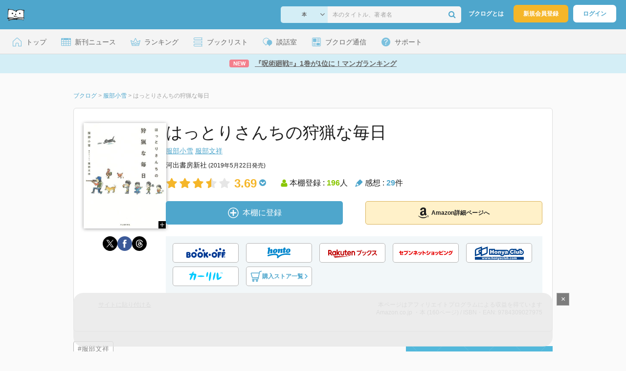

--- FILE ---
content_type: text/html; charset=UTF-8
request_url: https://booklog.jp/item/1/4309027970
body_size: 22532
content:
<!DOCTYPE html>
<html xmlns:og="http://ogp.me/ns#" lang="ja" data-mode="item">
<head profile="http://purl.org/net/ns/metaprof">
<meta charset="UTF-8">
<title>はっとりさんちの狩猟な毎日 | 服部小雪のあらすじ・感想 - ブクログ</title>
<meta http-equiv="X-UA-Compatible" content="IE=edge">
<meta name="copyright" content="copyright &copy; Booklog,Inc. All Rights Reserved.">
<meta name="viewport" content="width=1020">
<meta property="fb:app_id" content="106607239398699">
<meta name="description" content="はっとりさんちの狩猟な毎日 | 服部小雪のあらすじ紹介と本好きな方々による感想・レビューです（本棚登録数: 196/レビュー数: 29）。">

<meta name="twitter:site" content="@booklogjp">
<meta name="twitter:card" content="summary">
<meta name="twitter:title" content="はっとりさんちの狩猟な毎日 | 服部小雪のあらすじ・感想 - ブクログ">
<meta name="twitter:description" content="はっとりさんちの狩猟な毎日 | 服部小雪のあらすじ紹介と本好きな方々による感想・レビューです（本棚登録数: 196/レビュー数: 29）。">
<meta name="twitter:image" content="https://m.media-amazon.com/images/I/31D7doEVWHL._SL500_.jpg">
<meta property="og:locale" content="ja_JP">
<meta property="og:title" content="はっとりさんちの狩猟な毎日 | 服部小雪のあらすじ・感想 - ブクログ">
<meta property="og:url" content="https://booklog.jp/item/1/4309027970">
<meta property="og:description" content="はっとりさんちの狩猟な毎日 | 服部小雪のあらすじ紹介と本好きな方々による感想・レビューです（本棚登録数: 196/レビュー数: 29）。">
<meta property="og:image" content="https://m.media-amazon.com/images/I/31D7doEVWHL._SL500_.jpg">
<meta property="og:type" content="article">
<meta property="og:card" content="summary">
<link rel="shortcut icon" href="/favicon.ico">
<link rel="apple-touch-icon" href="/iphone-icon-54x54.png" sizes="57x57">
<link rel="apple-touch-icon" href="/iphone4-icon-114x114.png" sizes="114x114">
<link rel="apple-touch-icon" href="/ipad-icon-72x72.png" sizes="72x72">
<link rel="stylesheet" media="all" href="/css/booklog.css?1768958925
" type="text/css">
<link rel="stylesheet" media="all" href="/css/pc/item.css?1768958925
" type="text/css">
<link rel="canonical" href="https://booklog.jp/item/1/4309027970">

<script type="text/javascript">
var microadCompass = microadCompass || {};
microadCompass.queue = microadCompass.queue || [];
</script>
<script type="text/javascript" charset="UTF-8" src="//j.microad.net/js/compass.js" onload="new microadCompass.AdInitializer().initialize();" async></script>

<script async src="https://securepubads.g.doubleclick.net/tag/js/gpt.js" crossorigin="anonymous"></script>


<script type='text/javascript'>

var googletag = googletag || {};
googletag.cmd = googletag.cmd || [];
googletag.cmd.push(function() {
  googletag.defineSlot('/56823796/Booklog_lawer_column_l', [300, 250], 'div-gpt-ad-1434939675242-0').addService(googletag.pubads());
  googletag.defineSlot('/56823796/Booklog_lawer_column_r', [300, 250], 'div-gpt-ad-1434939675242-1').addService(googletag.pubads());
  googletag.defineSlot('/56823796/Booklog_main_board', [468, 60], 'div-gpt-ad-1434939675242-2').addService(googletag.pubads());
  googletag.defineSlot('/56823796/Booklog_side_middle', [300, 250], 'div-gpt-ad-1525848918879-0').addService(googletag.pubads());
  googletag.defineSlot('/56823796/Booklog_side_bottom', [300, 250], 'div-gpt-ad-1434939675242-3').addService(googletag.pubads());
  googletag.defineSlot('/56823796/Booklog_side_top', [[300, 600], [300, 250]], 'div-gpt-ad-1434939675242-4').addService(googletag.pubads());
  googletag.defineSlot('/56823796/Booklog_footer', [728, 90], 'div-gpt-ad-1434939675242-5').addService(googletag.pubads());
  googletag.defineSlot('/56823796/Booklog_side_top_microad', [300, 250], 'div-gpt-ad-1459322209616-0').addService(googletag.pubads());
  googletag.defineSlot('/56823796/Booklog_pagenation_microad_468*60', [468, 60], 'div-gpt-ad-1611112463296-0').addService(googletag.pubads());
  googletag.defineSlot('/56823796/Booklog_side_boc', [300, 250], 'div-gpt-ad-1647596858469-0').addService(googletag.pubads());
  googletag.defineSlot('/9176203,56823796/1912696', [[320, 75], [320, 100], [320, 50]], 'div-gpt-ad-1759378024658-0').addService(googletag.pubads());
  googletag.defineSlot('/9176203,56823796/1912697', [[300, 300], [300, 280], [300, 250]], 'div-gpt-ad-1759378105413-0').addService(googletag.pubads());
  googletag.defineSlot('/9176203,56823796/1912698', [[300, 280], [300, 250], [300, 300]], 'div-gpt-ad-1759378181706-0').addService(googletag.pubads());
  googletag.defineSlot('/9176203,56823796/1720315', [[300, 250], [336, 280]], 'div-gpt-ad-1759389327995-0').addService(googletag.pubads());
  googletag.defineSlot('/9176203,56823796/1720316', [[300, 250], [336, 280]], 'div-gpt-ad-1759389348025-0').addService(googletag.pubads());
  googletag.defineSlot('/9176203,56823796/1720318', [728, 90], 'div-gpt-ad-1759389372080-0').addService(googletag.pubads());
  googletag.defineSlot('/9176203,56823796/1720317', [728, 90], 'div-gpt-ad-1759389394282-0').addService(googletag.pubads());
  var REFRESH_KEY = 'refresh';
  var REFRESH_VALUE = 'true';
  googletag.defineSlot('/9176203,56823796/1851366', [[320, 50], [320, 75], [320, 100]], 'div-gpt-ad-1709533935613-0').setTargeting(REFRESH_KEY, REFRESH_VALUE).addService(googletag.pubads());
  var SECONDS_TO_WAIT_AFTER_VIEWABILITY = 30;
  googletag.pubads().addEventListener('impressionViewable', function(event) {
    var slot = event.slot;
    if (slot.getTargeting(REFRESH_KEY).indexOf(REFRESH_VALUE) > -1) {
      window.imgoogletagrefresh = setTimeout(function() {
        googletag.pubads().refresh([slot]);
      }, SECONDS_TO_WAIT_AFTER_VIEWABILITY * 1000);
    }
  });
  googletag.pubads().enableSingleRequest();
  googletag.pubads().collapseEmptyDivs();
  googletag.enableServices();
});

</script>

  <script>
    window.dataLayer = window.dataLayer || [];
    dataLayer.push({'login_status': 'Visitor'});
</script>
<script>(function(w,d,s,l,i){w[l]=w[l]||[];w[l].push({'gtm.start':
new Date().getTime(),event:'gtm.js'});var f=d.getElementsByTagName(s)[0],
j=d.createElement(s),dl=l!='dataLayer'?'&l='+l:'';j.async=true;j.src=
'https://www.googletagmanager.com/gtm.js?id='+i+dl;f.parentNode.insertBefore(j,f);
})(window,document,'script','dataLayer','GTM-KFZ3JNQ');</script>

<script type="application/ld+json">
  {
    "@context": "https://schema.org",
    "@type": "BreadcrumbList",
    "itemListElement": [
    {
      "@type": "ListItem",
      "position": 1,
      "item": {
        "@id": "https://booklog.jp",
        "name": "ブクログ"
      }
    },
        {
      "@type": "ListItem",
      "position": 2,
      "item": {
              "@id": "https://booklog.jp/author/服部小雪",
              "name": "服部小雪"
      }
    },        {
      "@type": "ListItem",
      "position": 3,
      "item": {
              "@id": "https://booklog.jp/item/1/4309027970",
              "name": "はっとりさんちの狩猟な毎日"
      }
    }      ]
}
</script>
          <script type="application/ld+json">
        {
          "@context": "https://schema.org",
          "@type": "Book",
          "name": "はっとりさんちの狩猟な毎日",
                    "author": [
                      {
              "@type": "Person",
              "name": "服部小雪"
            },                      {
              "@type": "Person",
              "name": "服部文祥"
            }                    ],
                              "isbn": "9784309027975",
                    "publisher": {
            "@type": "Organization",
            "name": "河出書房新社"
          },
          "datePublished": "2019-05-22",
          "description": "",
          "thumbnailUrl": "https://m.media-amazon.com/images/I/31D7doEVWHL._SL500_.jpg",
          "aggregateRating": {
            "@type": "AggregateRating",
            "ratingValue": "3.69",
            "reviewCount": "29"
          }
        }
      </script>
    </head>

<body id="mode-item" class="is-pc guest bot">

<noscript>
  <iframe src="https://www.googletagmanager.com/ns.html?id=GTM-KFZ3JNQ" height="0" width="0" style="display:none;visibility:hidden">
  </iframe>
</noscript>

<div id="body">

<div id="fb-root"></div>
<script>
window.fbAsyncInit = function(){
    FB.init({
        appId   : '106607239398699',
        xfbml   : false,
        version : 'v2.0'
    });
};

(function(d, s, id) {
  var js, fjs = d.getElementsByTagName(s)[0];
  if (d.getElementById(id)) return;
  js = d.createElement(s); js.id = id;
  js.src = "//connect.facebook.net/ja_JP/sdk.js";
  fjs.parentNode.insertBefore(js, fjs);
}(document, 'script', 'facebook-jssdk'));
</script>

  
  <div id="header-wrapper">
          <div id="global-navigation">
  <div class="left-navigation">
    <div class="logo l15M">
      <a href="/">
        <img src="/img/header/pc-navibar-booklog-logo.png"
             srcset="/img/header/pc-navibar-booklog-logo@2x.png 2x, /img/header/pc-navibar-booklog-logo@3x.png 3x">
      </a>
    </div>
  </div>

  <div class="right-navigation">
    <div class="search-area-wrapper r10M">
        <form action="/search" method="get">
    <div class="search-area">
      <select required name="service_id" class="select-genre db-b">
                      <option value="1">本</option>
                      <option value="201">Kindle</option>
                      <option value="200">Amazon</option>
                </select>
      <i class="fa fa-angle-down" aria-hidden="true"></i>
      <input type="text" class="textbox" name="keyword" value="" placeholder="本のタイトル、著者名" data-1p-ignore>
      <button type="submit" ><i class="fa fa-search"></i></button>
    </div>
  </form>
    </div>
    <div class="about-text r20M">
      <a href="/about">ブクログとは</a>
    </div>
    <div class="signup r10M">
      <a href="/signup" onclick="track('signup','click','global-navigation');">新規会員登録</a>
    </div>
    <div class="login r20M">
      <a href="/login">ログイン</a>
    </div>
  </div>
</div>
    
    <div id="header-menu">
  <a href="/" class="menu r10M">
    <span class="icon top"></span>
    <span class="text">トップ</span>
  </a>
  <a href="/release" class="menu r10M">
    <span class="icon release"></span>
    <span class="text">新刊ニュース</span>
  </a>
  <a href="/ranking"
     class="menu r10M">
    <span class="icon ranking"></span>
    <span class="text">ランキング</span>
  </a>
  <a href="/booklists" class="menu r10M">
    <span class="icon booklist"></span>
    <span class="text">ブックリスト</span>
  </a>
  <a href="/questions/all" class="menu r10M">
    <span class="bbs icon"></span>
    <span class="text">談話室</span>
  </a>
  <a href="/hon" class="menu r10M">
    <span class="news icon"></span>
    <span class="text">ブクログ通信</span>
  </a>
  <div class="dropdown-menu-hover menu">
    <span class="support icon"></span>
    <span class="text">サポート</span>
    <div class="dropdown">
      <ul>
        <li><a href="https://booklog.zendesk.com/hc/ja/categories/360003763214-%E3%81%8A%E7%9F%A5%E3%82%89%E3%81%9B"
               target="_blank" rel="noopener">お知らせ</a></li>
        <li><a href="https://booklog.zendesk.com/hc/ja" target="_blank" rel="noopener">ヘルプセンター</a></li>
        <li><a href="/biz">法人向け広告メニュー</a></li>
      </ul>
    </div>
  </div>
</div>
            <div id="header-info-text">
  <a href="https://booklog.jp/hon/ranking/weekly-20260114?utm_source=booklogjp&utm_medium=referral"
     onclick="track('ad', 'text', 'id_2047');">
              <span class="icon new">NEW</span>
          <span class="text">『呪術廻戦≡』1巻が1位に！マンガランキング</span>
  </a>
</div>

  </div>

<div id="page">

      <aside class="ad-header">
                  <div id='div-gpt-ad-1759389372080-0'>
          
          <script>
            googletag.cmd.push(function() { googletag.display('div-gpt-ad-1759389372080-0'); });
          </script>
          
        </div>
            </aside>

  <ul class="breadcrumbs">
  <li>
    <a href="https://booklog.jp"><span  class="bc-title">ブクログ</span></a>
    <span class="delimiter">&gt;</span>
  </li>
      <li>
          <a href="https://booklog.jp/author/服部小雪">
        <span class="bc-title">服部小雪</span>
      </a>
              <span class="delimiter">&gt;</span>
      </li>
        <li>
          <link href="/item/1/4309027970">
      <span class="bc-title">はっとりさんちの狩猟な毎日</span>
          </li>
    </ul>



<div id="main">
    <div id="item-area">
  <div class="inner">
    <div class="item-img-area">
      <div class="posR">
  <a href="https://www.amazon.co.jp/dp/4309027970?tag=booklogjp-item-22&linkCode=ogi&th=1&psc=1" onclick="track('purchase','service_1','image');" class="itemlink" rel="nofollow" target="_blank">
        <img src="https://m.media-amazon.com/images/I/31D7doEVWHL._SL500_.jpg" class="itemImg img_genre1" width="169" alt="はっとりさんちの狩猟な毎日の詳細を見る">
      </a>
    <div class="item-img-large-btn">
    <a href="https://m.media-amazon.com/images/I/31D7doEVWHL._SL500_.jpg" class="colorbox" rel="nofollow">
      <img src="/img/btn_bookzoom.gif" width="15" height="15" alt="拡大画像を表示">
    </a>
  </div>
    <div id="itemImageLarge" class="item-img-large" style="display:none;"></div>
</div>

            <div class="tameshiyome-b">
          <ul class="share-circle-button">
  <li>
    <div class="x">
      <a href="https://twitter.com/intent/tweet?original_referer=https://booklog.jp/item/1/4309027970&text=%E3%81%AF%E3%81%A3%E3%81%A8%E3%82%8A%E3%81%95%E3%82%93%E3%81%A1%E3%81%AE%E7%8B%A9%E7%8C%9F%E3%81%AA%E6%AF%8E%E6%97%A5+%7C+%E6%9C%8D%E9%83%A8%E5%B0%8F%E9%9B%AA%E3%81%AE%E3%81%82%E3%82%89%E3%81%99%E3%81%98%E3%83%BB%E6%84%9F%E6%83%B3+-+%E3%83%96%E3%82%AF%E3%83%AD%E3%82%B0&url=https://booklog.jp/item/1/4309027970&lang=ja&hashtags=booklog,ブクログ&via=booklogjp" target="_blank">
      </a>
    </div>
  </li>
  <li>
    <div class="facebook">
      <a href="https://www.facebook.com/sharer/sharer.php?u=https%3A%2F%2Fbooklog.jp%2Fitem%2F1%2F4309027970" target="_blank">
      </a>
    </div>
  </li>
  <li>
    <div class="threads">
      <a href="https://www.threads.net/intent/post?text=はっとりさんちの狩猟な毎日 | 服部小雪のあらすじ・感想 - ブクログ" target="_blank">
      </a>
    </div>
  </li>
</ul>
      </div>
    </div>
    <div class="item-info-area">
    <div class="item-info-title">
      <h1>はっとりさんちの狩猟な毎日</h1>
                </div>
        <div class="item-info-author">
    <div>
        <a href="/author/%E6%9C%8D%E9%83%A8%E5%B0%8F%E9%9B%AA">服部小雪</a>
        <a href="/author/%E6%9C%8D%E9%83%A8%E6%96%87%E7%A5%A5">服部文祥</a>
      </div>
  
  
  
  
  </div>
        <div class="item-info-description clearFix">
  <ul>
      <li>
                                         </li>
  
      <li>
      <span>河出書房新社</span><span content="2019-05-22" class="ts12"> (2019年5月22日発売)</span>    </li>
  
    </ul>
</div>
        <div class="item-aggregate-area">   <div class="rating">
                  <img src="/img/star/star.png" srcset="/img/star/star.png 1x, /img/star/star@2x.png 2x, /img/star/star@3x.png 3x"
             class="star"/>
                        <img src="/img/star/star.png" srcset="/img/star/star.png 1x, /img/star/star@2x.png 2x, /img/star/star@3x.png 3x"
             class="star"/>
                        <img src="/img/star/star.png" srcset="/img/star/star.png 1x, /img/star/star@2x.png 2x, /img/star/star@3x.png 3x"
             class="star"/>
                        <img src="/img/star/star-half.png"
             srcset="/img/star/star-half.png 1x, /img/star/star-half@2x.png 2x, /img/star/star-half@3x.png 3x"
             class="star"/>
                        <img src="/img/star/unstar.png"
             srcset="/img/star/unstar.png 1x, /img/star/unstar@2x.png 2x, /img/star/unstar@3x.png 3x" class="star"/>
                <div class="rating-value">3.69<i class="fa fa-chevron-circle-down"></i>
        <ul class="rating-breakdown">
          <li><i class="fa fa-star orange"></i><i class="fa fa-star orange"></i><i class="fa fa-star orange"></i><i class="fa fa-star orange"></i><i class="fa fa-star orange"></i> (8)</li>
          <li><i class="fa fa-star orange"></i><i class="fa fa-star orange"></i><i class="fa fa-star orange"></i><i class="fa fa-star orange"></i><i class="fa fa-star-o"></i> (25)</li>
          <li><i class="fa fa-star orange"></i><i class="fa fa-star orange"></i><i class="fa fa-star orange"></i><i class="fa fa-star-o"></i><i class="fa fa-star-o"></i> (15)</li>
          <li><i class="fa fa-star orange"></i><i class="fa fa-star orange"></i><i class="fa fa-star-o"></i><i class="fa fa-star-o"></i><i class="fa fa-star-o"></i> (3)</li>
          <li><i class="fa fa-star orange"></i><i class="fa fa-star-o"></i><i class="fa fa-star-o"></i><i class="fa fa-star-o"></i><i class="fa fa-star-o"></i> (1)</li>
        </ul>
      </div>
  </div>

  <div class="users">
    <img src="/img/item/user.png"
         srcset="/img/item/user.png 1x, /img/item/user@2x.png 2x, /img/item/user@3x.png 3x">
    本棚登録 : <span>196</span>人
  </div>
  <div class="reviews">
    <img src="/img/item/review-count.png"
         srcset="/img/item/review-count.png 1x, /img/item/review-count@2x.png 2x, /img/item/review-count@3x.png 3x">
    感想 : <span>29</span>件
  </div>
</div>

          <div class="item-info-buy">
    <div class="bookstore-btn-area">
      <ul class="btn-main">
                      <li>
                  <div id="book_1_4309027970_review">
    <a href="/edit/1/4309027970" class="add-item-btn middle  ">
      <img src="/img/common/add_item.png" srcset="/img/common/add_item@2x.png 2x, /img/common/add_item@3x.png 3x">
      <span>本棚に登録</span>
    </a>
  </div>
            </li>
            <li>
              <a href="https://www.amazon.co.jp/dp/4309027970?tag=booklogjp-item-22&linkCode=ogi&th=1&psc=1" class="btn-amazon-detail  middle " onclick="track('purchase','service_1','detail');" rel="nofollow" target="_blank">
                                  <i class="fa fa-amazon"></i>Amazon詳細ページへ
                              </a>
            </li>
                            </ul>

        
                  <div class="btn-others-area">
            <ul class="btn-others">
                                                  <li>
                    <a id="external-site-bookoff" class="btn" href="https://www.bookoffonline.co.jp/af/dlp.jsp?item=old/0019247273&xadid=booklog_01" rel="nofollow" target="_blank">
                      <img src="/img/btn/btn_BOOKOFF.svg"  alt="ブックオフオンライン" class="bookoff">
                    </a>
                  </li>
                                  <li>
                    <a id="external-site-honto" class="btn" href="http://ck.jp.ap.valuecommerce.com/servlet/referral?sid=2624063&pid=882942028&vc_url=http%3A%2F%2Fhonto.jp%2Fisbn%2F9784309027975" rel="nofollow" target="_blank">
                      <img src="/img/btn/btn_honto.svg"  alt="hontoネットストア" class="honto">
                    </a>
                  </li>
                                  <li>
                    <a id="external-site-rakuten" class="btn" href="http://hb.afl.rakuten.co.jp/hgc/g00q0723.z173r608.g00q0723.z173s50c/?pc=http%3A%2F%2Fbooks.rakuten.co.jp%2Frb%2F15880894%2F%3Frafcid%3Dwsc_b_ts_649b7e847222f050d5d786aacdbbce7d" rel="nofollow" target="_blank">
                      <img src="/img/btn/btn_RakutenBooks.svg"  alt="楽天ブックス" class="rakuten">
                    </a>
                  </li>
                                  <li>
                    <a id="external-site-sevennet" class="btn" href="http://ck.jp.ap.valuecommerce.com/servlet/referral?sid=2624063&pid=884008413&vc_url=http%3A%2F%2F7net.omni7.jp%2Fdetail_isbn%2F9784309027975" rel="nofollow" target="_blank">
                      <img src="/img/btn/btn_sevennet.svg"  alt="セブンネットショッピング" class="sevennet">
                    </a>
                  </li>
                                  <li>
                    <a id="external-site-honyaclub" class="btn" href="http://www.honyaclub.com/shop/affiliate/itemlist.aspx?isbn=9784309027975" rel="nofollow" target="_blank">
                      <img src="/img/btn/btn_HonyaClub.svg"  alt="Honya Club" class="honyaclub">
                    </a>
                  </li>
                                                  <li>
                    <a id="external-site-calil" class="btn" href="https://calil.jp/book/9784309027975" rel="nofollow" target="_blank">
                      <img src="/img/btn/btn_calil.svg"  alt="カーリル" class="calil">
                    </a>
                  </li>
                
                                                  <li>
                    <a href="#" class="btn buy-store show-modal">
                      <img src="/img/item/shopping_cart.svg" alt="" >
                      <span>購入ストア一覧</span>
                      <img src="/img/item/arrow_right.svg" alt="" class="arrow-right">
                    </a>
                  </li>
                            </ul>
          </div>
            </div>
  </div>
    </div>
  </div>
  <div class="item-caption-area">
    <a href="/buildhtml/item/1/4309027970" class="copy-to-site">サイトに貼り付ける</a>
    <div class="info-area">
      <p class="affi-info">
        本ページはアフィリエイトプログラムによる収益を得ています
      </p>
      <p class="affi-info">
                        Amazon.co.jp ・本 (160ページ)                                / ISBN・EAN: 9784309027975
                </p>
            </div>
  </div>
</div>

      <div id="mainArea">

              <div class="tag-area">
                          <a class="tag-name" href="/tags/%E6%9C%8D%E9%83%A8%E6%96%87%E7%A5%A5"
                 onclick="track('item', 'tag', '服部文祥')">#服部文祥</a>
                    </div>
      
            
                    <div id="reviewLine" class="t20M b0M">
                              
          <aside class="ad-content-top">
                  
          <div id='div-gpt-ad-1434939675242-2' style='width:468px; height:60px;'>
            <script type='text/javascript'>
              googletag.cmd.push(function() { googletag.display('div-gpt-ad-1434939675242-2'); });
            </script>
          </div>
          
              </aside>
    
              <p class="line b30M"></p>
          <h2 class="area-title">感想・レビュー・書評</h2>
          <div class="review-sort-area">
            <div class="sort-item">
              <div class="item">
                <span class="label">並び替え</span>
                <ul>
                  <li class="selected">いいね順</li>
                  <li><a
                      href="/item/1/4309027970?perpage=20&rating=0&is_read_more=1&sort=2#mainArea"
                      onclick="track('item','sort','recent')">新着順</a></li>
                </ul>
              </div>
              <div class="item">
                <span class="label">表示形式</span>
                <ul>
                  <li class="selected">リスト</li>
                  <li><a
                      href="/item/1/4309027970?perpage=20&rating=0&is_read_more=2&sort=1#mainArea"
                      onclick="track('item','sort','all_text')">全文</a></li>
                </ul>
              </div>
            </div>
            <div class="sort-item">
              <div class="item">
                <span class="label">表示件数</span>
                <div class="pulldown-area">
                  <select class="pulldown perpage" data-service-id="1" data-id="4309027970"
                          data-is-read-more="1" data-sort="1" data-is-netabare="">
                    <option value="10">10件</option>
                    <option  selected value="20">20件</option>
                    <option value="30">30件</option>
                  </select>
                  <i class="fa fa-angle-down"></i>
                </div>
              </div>
              <div class="item">
                <span class="label">絞り込み</span>
                <div class="pulldown-area">
                  <select class="pulldown rating" data-service-id="1" data-id="4309027970"
                          data-is-read-more="1" data-sort="1" data-is-netabare="">
                    <option  selected value="0">すべて</option>
                    <option value="5">評価★5</option>
                    <option value="4">評価★4</option>
                    <option value="3">評価★3</option>
                    <option value="2">評価★2</option>
                    <option value="1">評価★1</option>
                  </select>
                  <i class="fa fa-angle-down"></i>
                </div>
              </div>
            </div>
          </div>
          <div class="review-filter-tabs">
            <a class="review-filter all selected" href="/item/1/4309027970?page=0&perpage=20&rating=0&is_read_more=1&sort=1">すべて</a>
                              <a class="review-filter netabare " href="/item/1/4309027970?page=0&perpage=20&rating=0&is_read_more=1&sort=1&filter=netabare">ネタバレのみ</a>
                        </div>
                  
                  <ul class="t30M b30M">
                              <li id="review_115995139" class="review clearFix">

                  <div class="summary ">
                    <div class="user-info-area">
                      <div class="usersinfo clearFix">
                        <div class="user-icon-area clearFix">
                          <div class="usersicon">
                            <a href="/users/riepon-ymd">
                                                                  <img src="/icon/65/S_c467e80e734201fb3e14d78558dc4ab1.jpg" width="30" height="30"
                                       alt="りえぽんさんの感想">
                                                            </a>
                          </div>
                        </div>
                        <div class="user-name-area">
                          <p>
                            <a href="/users/riepon-ymd"><span class="reviewer">りえぽん</span>さん</a>の感想
                          <div id="manage_1128368" class="follower-btn">
                              <div class="follow-area" data-account="riepon-ymd">
      <a href="/login" class="follow-btn"><i class="fa fa-plus"></i> フォロー</a>
  </div>
                              <script id="source-follow-btn" type="text/jarty">
{* <![CDATA[ *}
<a href="#" class="follow-btn"><i class="fa fa-plus"></i> フォロー</a>
{* ]]> *}
</script>

<script id="source-unfollow-btn" type="text/jarty">
{* <![CDATA[ *}
<a href="#" class="unfollow-btn"></a>
{* ]]> *}
</script>

<script id="source-error-follow-btn" type="text/jarty">
{* <![CDATA[ *}
<a href="#" class="error-follow-btn"><i class="fa fa-exclamation-triangle"></i> エラー</a>
{* ]]> *}
</script>

<script id="source-loading-follow-btn" type="text/jarty">
{* <![CDATA[ *}
<a href="#" class="loading-follow-btn"> フォロー中</a>
{* ]]> *}
</script>

<script id="source-loading-unfollow-btn" type="text/jarty">
{* <![CDATA[ *}
<a href="#" class="loading-unfollow-btn"><i class="fa fa-plus"></i> フォロー</a>
{* ]]> *}
</script>

<script id="source-block-follow-btn" type="text/jarty">
{* <![CDATA[ *}
<a href="#" class="block-follow-btn"><i class="fa fa-ban"></i>強制的にフォローを解除する</a>
{* ]]> *}
</script>

<script id="source-allow-follow-btn" type="text/jarty">
{* <![CDATA[ *}
<a href="#" class="allow-follow-btn">フォローを許可する</a>
{* ]]> *}
</script>

                          </div>
                          </p>
                          <p class="review-date">
                            <a href="/users/riepon-ymd/archives/1/4309027970">2019年10月24日</a>
                          </p>
                        </div>
                      </div>
                    </div>

                    <div class="rating-star-area clearFix">
                                                  <span content="4">
              <i class="fa fa-star orange"></i><i class="fa fa-star orange"></i><i class="fa fa-star orange"></i><i class="fa fa-star orange"></i><i class="fa fa-star-o"></i>              </span>
                                            </div>

                    <div class="accordion-box">
                                                  <p id="summary_115995139" class="review-txt">
                              自由な登山家（というか冒険家）のダンナさまを支える？奥様のエッセイ。<br />
自由人のダンナを心配したり、逆らうとめんどくさいから合わせたり、現代を生きる子どもとの微妙な調整をしたり、まったく他人事とは思えず共感。<br />
でも、奥様もお子さんたちも、うまくバランスをとって生活をしていてうらやましい。<br />
基本はダンナさま、お父さんを尊敬してるのでしょうね。
                          </p>
                                            </div>

                      
                    <div class="review-sup-area">
                        <div class="fav-area fav-area-115995139"
     data-book-id="115995139"
     data-fav-count="3"
     data-action="add"
     data-track-evt="item">
  <div class="fav-button">
          <a href="/login" class="txtdNone">
        <img src="/img/common/fav_deactive.png"
             srcset="/img/common/fav_deactive@2x.png 2x, /img/common/fav_deactive@3x.png 3x" class="deactive">
      </a>
        <span class="fav-count">3</span>
  </div>
</div>
                      <div class="user-comment">
                        <a href="/users/riepon-ymd/archives/1/4309027970#comment"
                           class="permalink">
                          詳細をみる
                        </a>
                      </div>
                    </div>

                  </div>
                    <div class="comment-area"
  data-book_id="115995139"
  data-login_image_url=""
  data-login_account=""
  data-login_nickname=""
  data-comment_num="0">

  <div class="comment-title ">
    <a href="/users/riepon-ymd/archives/1/4309027970" onclick="track('item','pc_link_archives','text-comment');">コメント<span class="comment-num">0</span>件をすべて表示</a>
  </div>
  <ul class="comment-list">
      </ul>
  <div class="line-wrap">
    <div class="comment-edit-line">
    </div>
  </div>
  </div>
                </li>
                                                                                              <li id="review_140593102" class="review clearFix">

                  <div class="summary ">
                    <div class="user-info-area">
                      <div class="usersinfo clearFix">
                        <div class="user-icon-area clearFix">
                          <div class="usersicon">
                            <a href="/users/a2557d083fb794bd">
                                                                  <img src="/icon/14/S_3de4a5c4da3e964b3eabd2e103197dec.jpg" width="30" height="30"
                                       alt="rock12さんの感想">
                                                            </a>
                          </div>
                        </div>
                        <div class="user-name-area">
                          <p>
                            <a href="/users/a2557d083fb794bd"><span class="reviewer">rock12</span>さん</a>の感想
                          <div id="manage_1230998" class="follower-btn">
                              <div class="follow-area" data-account="a2557d083fb794bd">
      <a href="/login" class="follow-btn"><i class="fa fa-plus"></i> フォロー</a>
  </div>
                              <script id="source-follow-btn" type="text/jarty">
{* <![CDATA[ *}
<a href="#" class="follow-btn"><i class="fa fa-plus"></i> フォロー</a>
{* ]]> *}
</script>

<script id="source-unfollow-btn" type="text/jarty">
{* <![CDATA[ *}
<a href="#" class="unfollow-btn"></a>
{* ]]> *}
</script>

<script id="source-error-follow-btn" type="text/jarty">
{* <![CDATA[ *}
<a href="#" class="error-follow-btn"><i class="fa fa-exclamation-triangle"></i> エラー</a>
{* ]]> *}
</script>

<script id="source-loading-follow-btn" type="text/jarty">
{* <![CDATA[ *}
<a href="#" class="loading-follow-btn"> フォロー中</a>
{* ]]> *}
</script>

<script id="source-loading-unfollow-btn" type="text/jarty">
{* <![CDATA[ *}
<a href="#" class="loading-unfollow-btn"><i class="fa fa-plus"></i> フォロー</a>
{* ]]> *}
</script>

<script id="source-block-follow-btn" type="text/jarty">
{* <![CDATA[ *}
<a href="#" class="block-follow-btn"><i class="fa fa-ban"></i>強制的にフォローを解除する</a>
{* ]]> *}
</script>

<script id="source-allow-follow-btn" type="text/jarty">
{* <![CDATA[ *}
<a href="#" class="allow-follow-btn">フォローを許可する</a>
{* ]]> *}
</script>

                          </div>
                          </p>
                          <p class="review-date">
                            <a href="/users/a2557d083fb794bd/archives/1/4309027970">2021年4月14日</a>
                          </p>
                        </div>
                      </div>
                    </div>

                    <div class="rating-star-area clearFix">
                                                  <span content="3">
              <i class="fa fa-star orange"></i><i class="fa fa-star orange"></i><i class="fa fa-star orange"></i><i class="fa fa-star-o"></i><i class="fa fa-star-o"></i>              </span>
                                            </div>

                    <div class="accordion-box">
                                                  <p id="summary_140593102" class="review-txt">
                              読んで元気になった。夫がパワフルすぎる。こんなに自分のやりたいことをやれるなんて。それでいて発言が明確。<br />
でも、妻は大変だろう。かなり。でも、我慢してます感が文章に現れていない。そこがすごいと思う。鶏の話が印象に残った。卵をかえすのって人工で出来るんだ。すごい。
                          </p>
                                            </div>

                      
                    <div class="review-sup-area">
                        <div class="fav-area fav-area-140593102"
     data-book-id="140593102"
     data-fav-count="2"
     data-action="add"
     data-track-evt="item">
  <div class="fav-button">
          <a href="/login" class="txtdNone">
        <img src="/img/common/fav_deactive.png"
             srcset="/img/common/fav_deactive@2x.png 2x, /img/common/fav_deactive@3x.png 3x" class="deactive">
      </a>
        <span class="fav-count">2</span>
  </div>
</div>
                      <div class="user-comment">
                        <a href="/users/a2557d083fb794bd/archives/1/4309027970#comment"
                           class="permalink">
                          詳細をみる
                        </a>
                      </div>
                    </div>

                  </div>
                    <div class="comment-area"
  data-book_id="140593102"
  data-login_image_url=""
  data-login_account=""
  data-login_nickname=""
  data-comment_num="0">

  <div class="comment-title ">
    <a href="/users/a2557d083fb794bd/archives/1/4309027970" onclick="track('item','pc_link_archives','text-comment');">コメント<span class="comment-num">0</span>件をすべて表示</a>
  </div>
  <ul class="comment-list">
      </ul>
  <div class="line-wrap">
    <div class="comment-edit-line">
    </div>
  </div>
  </div>
                </li>
                                                                                              <li id="review_140519863" class="review clearFix">

                  <div class="summary ">
                    <div class="user-info-area">
                      <div class="usersinfo clearFix">
                        <div class="user-icon-area clearFix">
                          <div class="usersicon">
                            <a href="/users/bachsebastian">
                                                                  <img src="/icon/noimage/S_0_prof_noimage.png" width="30" height="30"
                                       alt="kuritanuさんの感想">
                                                            </a>
                          </div>
                        </div>
                        <div class="user-name-area">
                          <p>
                            <a href="/users/bachsebastian"><span class="reviewer">kuritanu</span>さん</a>の感想
                          <div id="manage_651320" class="follower-btn">
                              <div class="follow-area" data-account="bachsebastian">
      <a href="/login" class="follow-btn"><i class="fa fa-plus"></i> フォロー</a>
  </div>
                              <script id="source-follow-btn" type="text/jarty">
{* <![CDATA[ *}
<a href="#" class="follow-btn"><i class="fa fa-plus"></i> フォロー</a>
{* ]]> *}
</script>

<script id="source-unfollow-btn" type="text/jarty">
{* <![CDATA[ *}
<a href="#" class="unfollow-btn"></a>
{* ]]> *}
</script>

<script id="source-error-follow-btn" type="text/jarty">
{* <![CDATA[ *}
<a href="#" class="error-follow-btn"><i class="fa fa-exclamation-triangle"></i> エラー</a>
{* ]]> *}
</script>

<script id="source-loading-follow-btn" type="text/jarty">
{* <![CDATA[ *}
<a href="#" class="loading-follow-btn"> フォロー中</a>
{* ]]> *}
</script>

<script id="source-loading-unfollow-btn" type="text/jarty">
{* <![CDATA[ *}
<a href="#" class="loading-unfollow-btn"><i class="fa fa-plus"></i> フォロー</a>
{* ]]> *}
</script>

<script id="source-block-follow-btn" type="text/jarty">
{* <![CDATA[ *}
<a href="#" class="block-follow-btn"><i class="fa fa-ban"></i>強制的にフォローを解除する</a>
{* ]]> *}
</script>

<script id="source-allow-follow-btn" type="text/jarty">
{* <![CDATA[ *}
<a href="#" class="allow-follow-btn">フォローを許可する</a>
{* ]]> *}
</script>

                          </div>
                          </p>
                          <p class="review-date">
                            <a href="/users/bachsebastian/archives/1/4309027970">2021年4月12日</a>
                          </p>
                        </div>
                      </div>
                    </div>

                    <div class="rating-star-area clearFix">
                                                  <span content="3">
              <i class="fa fa-star orange"></i><i class="fa fa-star orange"></i><i class="fa fa-star orange"></i><i class="fa fa-star-o"></i><i class="fa fa-star-o"></i>              </span>
                                            </div>

                    <div class="accordion-box">
                                                  <input id="ac_140519863" type="checkbox">
                          <label for="ac_140519863"
                                 onclick="track('item','readmore','ac_140519863');"></label>
                          <div class="accordion-container">
                            <p id="summary_140519863" class="review-txt">
                                やっぱりな。というのが感想。奇人の連れ合いは常識人。じゃないと家庭が崩壊する。<br />
小雪さんは、大学ワンゲル部の部長だったのだから、夫のすごさも理解できるし、適応能力もある。文祥さんが惚れ込んで結婚しただけのことはあるなあ、と。<br />
しかし、こういう夫を持つ苦しさも描かれている。<br />
１か月もほぼ音信不通の状態で山にいる夫。幼い子ども二人と、心配しながらも日常に追われる日々。やっと夫が帰ってきて、不満を愚痴りたい気持ちをぐっとこらえて、「あなたが留守の間、大変だったんだよ」と言ったら、すかさず「いや、俺のほうが絶対大変だった」って。(p33)<br />
いや、もちろん命がけの冒険をしてたんだからその通りでしょうよ。でも、自分一人で幼児を世話する１か月も、命の危険はなくても、かなりストレスフルで疲れる。そこは労ってくれてもいいんじゃないか。夫であり父親であるんだから。<br />
最初の頃は夫が出掛けると心配で不安な毎日を過ごしたが、だんだんいなくなるとホッとするというのも、あるあるだな。<br />
でも、基本的に自然や自給自足、持続可能な生活が好きという共通点があるし、文祥さんがぶれない信条を持ち、変人ではあっても知的で愛情深い人だから、夫婦を続けていけるのだろう。<br />
たた、父親がキョーレツすぎると子どもは「自分は普通だ」と思うから、大変かもしれない。<br />
服部家の末っ子が、ニトリでインテリアを揃えたい、ハワイ旅行して将来は積水ハウスに住みたい(p127)と言う気持ちもわかる。平凡な親だと、子どもは「あの人何が楽しいんだろう、もっと破天荒に生きられないのか」なんて思うものだが、破天荒な親だと「どうしてもっと普通に生きられないのか」と思うもんなのね。<br />
イラストもとても良かった。ペンの輪郭に色鉛筆で彩色してあり、小雪さんの柔らかな人柄が伝わる。美大出てるので、デッサン力も確か。文祥さんがそっくりなので、子どもたちやご本人も本当にこんな感じなんだろう。<br />
<br />
結婚するとき、妻の姓にしたのは、文祥さんが「男女関係なく格好いいほうの姓を選ぶべきだ」という考えだったから、と書いてあった。(p15)そういうところは、格好いいな。
                            </p>
                          </div>
                                            </div>

                      
                    <div class="review-sup-area">
                        <div class="fav-area fav-area-140519863"
     data-book-id="140519863"
     data-fav-count="2"
     data-action="add"
     data-track-evt="item">
  <div class="fav-button">
          <a href="/login" class="txtdNone">
        <img src="/img/common/fav_deactive.png"
             srcset="/img/common/fav_deactive@2x.png 2x, /img/common/fav_deactive@3x.png 3x" class="deactive">
      </a>
        <span class="fav-count">2</span>
  </div>
</div>
                      <div class="user-comment">
                        <a href="/users/bachsebastian/archives/1/4309027970#comment"
                           class="permalink">
                          詳細をみる
                        </a>
                      </div>
                    </div>

                  </div>
                    <div class="comment-area"
  data-book_id="140519863"
  data-login_image_url=""
  data-login_account=""
  data-login_nickname=""
  data-comment_num="0">

  <div class="comment-title ">
    <a href="/users/bachsebastian/archives/1/4309027970" onclick="track('item','pc_link_archives','text-comment');">コメント<span class="comment-num">0</span>件をすべて表示</a>
  </div>
  <ul class="comment-list">
      </ul>
  <div class="line-wrap">
    <div class="comment-edit-line">
    </div>
  </div>
  </div>
                </li>
                                                                                              <li id="review_120223105" class="review clearFix">

                  <div class="summary ">
                    <div class="user-info-area">
                      <div class="usersinfo clearFix">
                        <div class="user-icon-area clearFix">
                          <div class="usersicon">
                            <a href="/users/srx400w650">
                                                                  <img src="/icon/87/S_afcd737dd7faba2a7e86e9a634192670.jpg" width="30" height="30"
                                       alt="nonoさんの感想">
                                                            </a>
                          </div>
                        </div>
                        <div class="user-name-area">
                          <p>
                            <a href="/users/srx400w650"><span class="reviewer">nono</span>さん</a>の感想
                          <div id="manage_1130133" class="follower-btn">
                              <div class="follow-area" data-account="srx400w650">
      <a href="/login" class="follow-btn"><i class="fa fa-plus"></i> フォロー</a>
  </div>
                              <script id="source-follow-btn" type="text/jarty">
{* <![CDATA[ *}
<a href="#" class="follow-btn"><i class="fa fa-plus"></i> フォロー</a>
{* ]]> *}
</script>

<script id="source-unfollow-btn" type="text/jarty">
{* <![CDATA[ *}
<a href="#" class="unfollow-btn"></a>
{* ]]> *}
</script>

<script id="source-error-follow-btn" type="text/jarty">
{* <![CDATA[ *}
<a href="#" class="error-follow-btn"><i class="fa fa-exclamation-triangle"></i> エラー</a>
{* ]]> *}
</script>

<script id="source-loading-follow-btn" type="text/jarty">
{* <![CDATA[ *}
<a href="#" class="loading-follow-btn"> フォロー中</a>
{* ]]> *}
</script>

<script id="source-loading-unfollow-btn" type="text/jarty">
{* <![CDATA[ *}
<a href="#" class="loading-unfollow-btn"><i class="fa fa-plus"></i> フォロー</a>
{* ]]> *}
</script>

<script id="source-block-follow-btn" type="text/jarty">
{* <![CDATA[ *}
<a href="#" class="block-follow-btn"><i class="fa fa-ban"></i>強制的にフォローを解除する</a>
{* ]]> *}
</script>

<script id="source-allow-follow-btn" type="text/jarty">
{* <![CDATA[ *}
<a href="#" class="allow-follow-btn">フォローを許可する</a>
{* ]]> *}
</script>

                          </div>
                          </p>
                          <p class="review-date">
                            <a href="/users/srx400w650/archives/1/4309027970">2019年12月6日</a>
                          </p>
                        </div>
                      </div>
                    </div>

                    <div class="rating-star-area clearFix">
                                                  <span content="4">
              <i class="fa fa-star orange"></i><i class="fa fa-star orange"></i><i class="fa fa-star orange"></i><i class="fa fa-star orange"></i><i class="fa fa-star-o"></i>              </span>
                                            </div>

                    <div class="accordion-box">
                                                  <p id="summary_120223105" class="review-txt">
                              なかなか世間一般の常識に逆らいながら生きて行くのはタフだなあ。
                          </p>
                                            </div>

                      
                    <div class="review-sup-area">
                        <div class="fav-area fav-area-120223105"
     data-book-id="120223105"
     data-fav-count="1"
     data-action="add"
     data-track-evt="item">
  <div class="fav-button">
          <a href="/login" class="txtdNone">
        <img src="/img/common/fav_deactive.png"
             srcset="/img/common/fav_deactive@2x.png 2x, /img/common/fav_deactive@3x.png 3x" class="deactive">
      </a>
        <span class="fav-count">1</span>
  </div>
</div>
                      <div class="user-comment">
                        <a href="/users/srx400w650/archives/1/4309027970#comment"
                           class="permalink">
                          詳細をみる
                        </a>
                      </div>
                    </div>

                  </div>
                    <div class="comment-area"
  data-book_id="120223105"
  data-login_image_url=""
  data-login_account=""
  data-login_nickname=""
  data-comment_num="0">

  <div class="comment-title ">
    <a href="/users/srx400w650/archives/1/4309027970" onclick="track('item','pc_link_archives','text-comment');">コメント<span class="comment-num">0</span>件をすべて表示</a>
  </div>
  <ul class="comment-list">
      </ul>
  <div class="line-wrap">
    <div class="comment-edit-line">
    </div>
  </div>
  </div>
                </li>
                                                                                              <li id="review_120162508" class="review clearFix">

                  <div class="summary ">
                    <div class="user-info-area">
                      <div class="usersinfo clearFix">
                        <div class="user-icon-area clearFix">
                          <div class="usersicon">
                            <a href="/users/aotomo-zen1126">
                                                                  <img src="/icon/16/S_4fc954f71a7cd6b1c2a33e1298fb1572.jpg" width="30" height="30"
                                       alt="前太ハハさんの感想">
                                                            </a>
                          </div>
                        </div>
                        <div class="user-name-area">
                          <p>
                            <a href="/users/aotomo-zen1126"><span class="reviewer">前太ハハ</span>さん</a>の感想
                          <div id="manage_608432" class="follower-btn">
                              <div class="follow-area" data-account="aotomo-zen1126">
      <a href="/login" class="follow-btn"><i class="fa fa-plus"></i> フォロー</a>
  </div>
                              <script id="source-follow-btn" type="text/jarty">
{* <![CDATA[ *}
<a href="#" class="follow-btn"><i class="fa fa-plus"></i> フォロー</a>
{* ]]> *}
</script>

<script id="source-unfollow-btn" type="text/jarty">
{* <![CDATA[ *}
<a href="#" class="unfollow-btn"></a>
{* ]]> *}
</script>

<script id="source-error-follow-btn" type="text/jarty">
{* <![CDATA[ *}
<a href="#" class="error-follow-btn"><i class="fa fa-exclamation-triangle"></i> エラー</a>
{* ]]> *}
</script>

<script id="source-loading-follow-btn" type="text/jarty">
{* <![CDATA[ *}
<a href="#" class="loading-follow-btn"> フォロー中</a>
{* ]]> *}
</script>

<script id="source-loading-unfollow-btn" type="text/jarty">
{* <![CDATA[ *}
<a href="#" class="loading-unfollow-btn"><i class="fa fa-plus"></i> フォロー</a>
{* ]]> *}
</script>

<script id="source-block-follow-btn" type="text/jarty">
{* <![CDATA[ *}
<a href="#" class="block-follow-btn"><i class="fa fa-ban"></i>強制的にフォローを解除する</a>
{* ]]> *}
</script>

<script id="source-allow-follow-btn" type="text/jarty">
{* <![CDATA[ *}
<a href="#" class="allow-follow-btn">フォローを許可する</a>
{* ]]> *}
</script>

                          </div>
                          </p>
                          <p class="review-date">
                            <a href="/users/aotomo-zen1126/archives/1/4309027970">2019年11月27日</a>
                          </p>
                        </div>
                      </div>
                    </div>

                    <div class="rating-star-area clearFix">
                                                  <span content="4">
              <i class="fa fa-star orange"></i><i class="fa fa-star orange"></i><i class="fa fa-star orange"></i><i class="fa fa-star orange"></i><i class="fa fa-star-o"></i>              </span>
                                            </div>

                    <div class="accordion-box">
                                                  <input id="ac_120162508" type="checkbox">
                          <label for="ac_120162508"
                                 onclick="track('item','readmore','ac_120162508');"></label>
                          <div class="accordion-container">
                            <p id="summary_120162508" class="review-txt">
                                登山家の服部文祥さんの奥様が書かれた本で、一家の暮らしぶりが描かれていました。<br />
夫が図書館で借りたので、私も読んでみました。<br />
<br />
私たち夫婦の中で文祥さんは奇人変人（サバイバル能力が凄すぎてという意味で）扱いで、例えばアウトドア中「文祥さんならコレ食べるよね」とか「このヤブの中から文祥さんが出てきたりして」等々、会話の中に時々出てくるある意味身近な存在です（笑）。<br />
そんな彼が結婚していると知った時は、一体どんな奥様なんだろう？と同じ女性として興味があり、それがTVで奥様を拝見し、ごく普通の私と変わらない感覚の持ち主であると知った時には驚きました。<br />
<br />
本書では、文祥さんの強烈な個性に葛藤しながらもそれを受け入れ、大自然に感謝しながら三人のお子さん+鶏・犬・猫との生活をナチュラルに楽しむ姿がとても魅力的でした。<br />
奥様、適応能力が高いんですよね。そして、お子さんたちは家族を（父を）意外と冷静に見ているなという気がしました。<br />
<br />
文祥さんの著書の裏話的な話なんかもあって面白かったし、イラストもかわいらしくてほっこり。<br />
<br />
はっとりさんち、ご近所だったら楽しいだろうなあ。夫が弟子になりそうでコワイけど（笑）。
                            </p>
                          </div>
                                            </div>

                      
                    <div class="review-sup-area">
                        <div class="fav-area fav-area-120162508"
     data-book-id="120162508"
     data-fav-count="1"
     data-action="add"
     data-track-evt="item">
  <div class="fav-button">
          <a href="/login" class="txtdNone">
        <img src="/img/common/fav_deactive.png"
             srcset="/img/common/fav_deactive@2x.png 2x, /img/common/fav_deactive@3x.png 3x" class="deactive">
      </a>
        <span class="fav-count">1</span>
  </div>
</div>
                      <div class="user-comment">
                        <a href="/users/aotomo-zen1126/archives/1/4309027970#comment"
                           class="permalink">
                          詳細をみる
                        </a>
                      </div>
                    </div>

                  </div>
                    <div class="comment-area"
  data-book_id="120162508"
  data-login_image_url=""
  data-login_account=""
  data-login_nickname=""
  data-comment_num="0">

  <div class="comment-title ">
    <a href="/users/aotomo-zen1126/archives/1/4309027970" onclick="track('item','pc_link_archives','text-comment');">コメント<span class="comment-num">0</span>件をすべて表示</a>
  </div>
  <ul class="comment-list">
      </ul>
  <div class="line-wrap">
    <div class="comment-edit-line">
    </div>
  </div>
  </div>
                </li>
                                                                                              <li id="review_219662999" class="review clearFix">

                  <div class="summary ">
                    <div class="user-info-area">
                      <div class="usersinfo clearFix">
                        <div class="user-icon-area clearFix">
                          <div class="usersicon">
                            <a href="/users/atsushi0516">
                                                                  <img src="/icon/noimage/S_3_prof_noimage.png" width="30" height="30"
                                       alt="あつしさんの感想">
                                                            </a>
                          </div>
                        </div>
                        <div class="user-name-area">
                          <p>
                            <a href="/users/atsushi0516"><span class="reviewer">あつし</span>さん</a>の感想
                          <div id="manage_2007939" class="follower-btn">
                              <div class="follow-area" data-account="atsushi0516">
      <a href="/login" class="follow-btn"><i class="fa fa-plus"></i> フォロー</a>
  </div>
                              <script id="source-follow-btn" type="text/jarty">
{* <![CDATA[ *}
<a href="#" class="follow-btn"><i class="fa fa-plus"></i> フォロー</a>
{* ]]> *}
</script>

<script id="source-unfollow-btn" type="text/jarty">
{* <![CDATA[ *}
<a href="#" class="unfollow-btn"></a>
{* ]]> *}
</script>

<script id="source-error-follow-btn" type="text/jarty">
{* <![CDATA[ *}
<a href="#" class="error-follow-btn"><i class="fa fa-exclamation-triangle"></i> エラー</a>
{* ]]> *}
</script>

<script id="source-loading-follow-btn" type="text/jarty">
{* <![CDATA[ *}
<a href="#" class="loading-follow-btn"> フォロー中</a>
{* ]]> *}
</script>

<script id="source-loading-unfollow-btn" type="text/jarty">
{* <![CDATA[ *}
<a href="#" class="loading-unfollow-btn"><i class="fa fa-plus"></i> フォロー</a>
{* ]]> *}
</script>

<script id="source-block-follow-btn" type="text/jarty">
{* <![CDATA[ *}
<a href="#" class="block-follow-btn"><i class="fa fa-ban"></i>強制的にフォローを解除する</a>
{* ]]> *}
</script>

<script id="source-allow-follow-btn" type="text/jarty">
{* <![CDATA[ *}
<a href="#" class="allow-follow-btn">フォローを許可する</a>
{* ]]> *}
</script>

                          </div>
                          </p>
                          <p class="review-date">
                            <a href="/users/atsushi0516/archives/1/4309027970">2025年7月25日</a>
                          </p>
                        </div>
                      </div>
                    </div>

                    <div class="rating-star-area clearFix">
                                                  <span content="3">
              <i class="fa fa-star orange"></i><i class="fa fa-star orange"></i><i class="fa fa-star orange"></i><i class="fa fa-star-o"></i><i class="fa fa-star-o"></i>              </span>
                                            </div>

                    <div class="accordion-box">
                                                  <p id="summary_219662999" class="review-txt">
                              苦労が滲み出てる。物語として触れるくらいが丁度いいのかもしれない
                          </p>
                                            </div>

                      
                    <div class="review-sup-area">
                        <div class="fav-area fav-area-219662999"
     data-book-id="219662999"
     data-fav-count="0"
     data-action="add"
     data-track-evt="item">
  <div class="fav-button">
          <a href="/login" class="txtdNone">
        <img src="/img/common/fav_deactive.png"
             srcset="/img/common/fav_deactive@2x.png 2x, /img/common/fav_deactive@3x.png 3x" class="deactive">
      </a>
        <span class="fav-count">0</span>
  </div>
</div>
                      <div class="user-comment">
                        <a href="/users/atsushi0516/archives/1/4309027970#comment"
                           class="permalink">
                          詳細をみる
                        </a>
                      </div>
                    </div>

                  </div>
                    <div class="comment-area"
  data-book_id="219662999"
  data-login_image_url=""
  data-login_account=""
  data-login_nickname=""
  data-comment_num="0">

  <div class="comment-title ">
    <a href="/users/atsushi0516/archives/1/4309027970" onclick="track('item','pc_link_archives','text-comment');">コメント<span class="comment-num">0</span>件をすべて表示</a>
  </div>
  <ul class="comment-list">
      </ul>
  <div class="line-wrap">
    <div class="comment-edit-line">
    </div>
  </div>
  </div>
                </li>
                                                                                              <li id="review_208866280" class="review clearFix">

                  <div class="summary ">
                    <div class="user-info-area">
                      <div class="usersinfo clearFix">
                        <div class="user-icon-area clearFix">
                          <div class="usersicon">
                            <a href="/users/gohangadekita">
                                                                  <img src="/icon/1/S_1891d7e54081d92576be4dd883cc51af.jpg" width="30" height="30"
                                       alt="名無しさんの感想">
                                                            </a>
                          </div>
                        </div>
                        <div class="user-name-area">
                          <p>
                            <a href="/users/gohangadekita"><span class="reviewer">名無し</span>さん</a>の感想
                          <div id="manage_472410" class="follower-btn">
                              <div class="follow-area" data-account="gohangadekita">
      <a href="/login" class="follow-btn"><i class="fa fa-plus"></i> フォロー</a>
  </div>
                              <script id="source-follow-btn" type="text/jarty">
{* <![CDATA[ *}
<a href="#" class="follow-btn"><i class="fa fa-plus"></i> フォロー</a>
{* ]]> *}
</script>

<script id="source-unfollow-btn" type="text/jarty">
{* <![CDATA[ *}
<a href="#" class="unfollow-btn"></a>
{* ]]> *}
</script>

<script id="source-error-follow-btn" type="text/jarty">
{* <![CDATA[ *}
<a href="#" class="error-follow-btn"><i class="fa fa-exclamation-triangle"></i> エラー</a>
{* ]]> *}
</script>

<script id="source-loading-follow-btn" type="text/jarty">
{* <![CDATA[ *}
<a href="#" class="loading-follow-btn"> フォロー中</a>
{* ]]> *}
</script>

<script id="source-loading-unfollow-btn" type="text/jarty">
{* <![CDATA[ *}
<a href="#" class="loading-unfollow-btn"><i class="fa fa-plus"></i> フォロー</a>
{* ]]> *}
</script>

<script id="source-block-follow-btn" type="text/jarty">
{* <![CDATA[ *}
<a href="#" class="block-follow-btn"><i class="fa fa-ban"></i>強制的にフォローを解除する</a>
{* ]]> *}
</script>

<script id="source-allow-follow-btn" type="text/jarty">
{* <![CDATA[ *}
<a href="#" class="allow-follow-btn">フォローを許可する</a>
{* ]]> *}
</script>

                          </div>
                          </p>
                          <p class="review-date">
                            <a href="/users/gohangadekita/archives/1/4309027970">2025年1月11日</a>
                          </p>
                        </div>
                      </div>
                    </div>

                    <div class="rating-star-area clearFix">
                                            </div>

                    <div class="accordion-box">
                                                  <p id="summary_208866280" class="review-txt netabareArea">
                              今度は奥さんの視点から<br />
夫、情熱大陸の撮影中に滑落して大怪我<br />
鹿肉、子供を産んだメスの肉はパサパサ。皆が美味しいというのは小鹿だけ(58)<br />
文庫収録に際し「はっとりさんの野生な毎日」と改題<br />
大幅に書き足しているらしい<br />
そちらもそのうち読むつもり<br />

                          </p>
                                            </div>

                                              <span class="netabare-mark">
                <img src="/img/netabare_mark.png" width="44" height="44">
              </span>
                      
                    <div class="review-sup-area">
                        <div class="fav-area fav-area-208866280"
     data-book-id="208866280"
     data-fav-count="0"
     data-action="add"
     data-track-evt="item">
  <div class="fav-button">
          <a href="/login" class="txtdNone">
        <img src="/img/common/fav_deactive.png"
             srcset="/img/common/fav_deactive@2x.png 2x, /img/common/fav_deactive@3x.png 3x" class="deactive">
      </a>
        <span class="fav-count">0</span>
  </div>
</div>
                      <div class="user-comment">
                        <a href="/users/gohangadekita/archives/1/4309027970#comment"
                           class="permalink">
                          詳細をみる
                        </a>
                      </div>
                    </div>

                  </div>
                    <div class="comment-area"
  data-book_id="208866280"
  data-login_image_url=""
  data-login_account=""
  data-login_nickname=""
  data-comment_num="0">

  <div class="comment-title ">
    <a href="/users/gohangadekita/archives/1/4309027970" onclick="track('item','pc_link_archives','text-comment');">コメント<span class="comment-num">0</span>件をすべて表示</a>
  </div>
  <ul class="comment-list">
      </ul>
  <div class="line-wrap">
    <div class="comment-edit-line">
    </div>
  </div>
  </div>
                </li>
                                                                                              <li id="review_208223548" class="review clearFix">

                  <div class="summary ">
                    <div class="user-info-area">
                      <div class="usersinfo clearFix">
                        <div class="user-icon-area clearFix">
                          <div class="usersicon">
                            <a href="/users/charlie-iruka">
                                                                  <img src="/icon/20/S_c4821e13cdffc0bdd92e7e25c2ecedea.jpg" width="30" height="30"
                                       alt="charlie-irukaさんの感想">
                                                            </a>
                          </div>
                        </div>
                        <div class="user-name-area">
                          <p>
                            <a href="/users/charlie-iruka"><span class="reviewer">charlie-iruka</span>さん</a>の感想
                          <div id="manage_163228" class="follower-btn">
                              <div class="follow-area" data-account="charlie-iruka">
      <a href="/login" class="follow-btn"><i class="fa fa-plus"></i> フォロー</a>
  </div>
                              <script id="source-follow-btn" type="text/jarty">
{* <![CDATA[ *}
<a href="#" class="follow-btn"><i class="fa fa-plus"></i> フォロー</a>
{* ]]> *}
</script>

<script id="source-unfollow-btn" type="text/jarty">
{* <![CDATA[ *}
<a href="#" class="unfollow-btn"></a>
{* ]]> *}
</script>

<script id="source-error-follow-btn" type="text/jarty">
{* <![CDATA[ *}
<a href="#" class="error-follow-btn"><i class="fa fa-exclamation-triangle"></i> エラー</a>
{* ]]> *}
</script>

<script id="source-loading-follow-btn" type="text/jarty">
{* <![CDATA[ *}
<a href="#" class="loading-follow-btn"> フォロー中</a>
{* ]]> *}
</script>

<script id="source-loading-unfollow-btn" type="text/jarty">
{* <![CDATA[ *}
<a href="#" class="loading-unfollow-btn"><i class="fa fa-plus"></i> フォロー</a>
{* ]]> *}
</script>

<script id="source-block-follow-btn" type="text/jarty">
{* <![CDATA[ *}
<a href="#" class="block-follow-btn"><i class="fa fa-ban"></i>強制的にフォローを解除する</a>
{* ]]> *}
</script>

<script id="source-allow-follow-btn" type="text/jarty">
{* <![CDATA[ *}
<a href="#" class="allow-follow-btn">フォローを許可する</a>
{* ]]> *}
</script>

                          </div>
                          </p>
                          <p class="review-date">
                            <a href="/users/charlie-iruka/archives/1/4309027970">2025年1月4日</a>
                          </p>
                        </div>
                      </div>
                    </div>

                    <div class="rating-star-area clearFix">
                                                  <span content="3">
              <i class="fa fa-star orange"></i><i class="fa fa-star orange"></i><i class="fa fa-star orange"></i><i class="fa fa-star-o"></i><i class="fa fa-star-o"></i>              </span>
                                            </div>

                    <div class="accordion-box">
                                                  <p id="summary_208223548" class="review-txt">
                              夫の文祥さんのエッセイ先に読んでいたので、奥さん側のエッセイが読めてよかった。<br />
小雪さんの苦悩、少し身近に感じた。
                          </p>
                                            </div>

                      
                    <div class="review-sup-area">
                        <div class="fav-area fav-area-208223548"
     data-book-id="208223548"
     data-fav-count="0"
     data-action="add"
     data-track-evt="item">
  <div class="fav-button">
          <a href="/login" class="txtdNone">
        <img src="/img/common/fav_deactive.png"
             srcset="/img/common/fav_deactive@2x.png 2x, /img/common/fav_deactive@3x.png 3x" class="deactive">
      </a>
        <span class="fav-count">0</span>
  </div>
</div>
                      <div class="user-comment">
                        <a href="/users/charlie-iruka/archives/1/4309027970#comment"
                           class="permalink">
                          詳細をみる
                        </a>
                      </div>
                    </div>

                  </div>
                    <div class="comment-area"
  data-book_id="208223548"
  data-login_image_url=""
  data-login_account=""
  data-login_nickname=""
  data-comment_num="0">

  <div class="comment-title ">
    <a href="/users/charlie-iruka/archives/1/4309027970" onclick="track('item','pc_link_archives','text-comment');">コメント<span class="comment-num">0</span>件をすべて表示</a>
  </div>
  <ul class="comment-list">
      </ul>
  <div class="line-wrap">
    <div class="comment-edit-line">
    </div>
  </div>
  </div>
                </li>
                                                                                              <li id="review_206993271" class="review clearFix">

                  <div class="summary ">
                    <div class="user-info-area">
                      <div class="usersinfo clearFix">
                        <div class="user-icon-area clearFix">
                          <div class="usersicon">
                            <a href="/users/hiro8940">
                                                                  <img src="/img/noimage/prof_noimage.gif" width="30" height="30"
                                       alt="hiro8940さんの感想">
                                                            </a>
                          </div>
                        </div>
                        <div class="user-name-area">
                          <p>
                            <a href="/users/hiro8940"><span class="reviewer">hiro8940</span>さん</a>の感想
                          <div id="manage_798338" class="follower-btn">
                              <div class="follow-area" data-account="hiro8940">
      <a href="/login" class="follow-btn"><i class="fa fa-plus"></i> フォロー</a>
  </div>
                              <script id="source-follow-btn" type="text/jarty">
{* <![CDATA[ *}
<a href="#" class="follow-btn"><i class="fa fa-plus"></i> フォロー</a>
{* ]]> *}
</script>

<script id="source-unfollow-btn" type="text/jarty">
{* <![CDATA[ *}
<a href="#" class="unfollow-btn"></a>
{* ]]> *}
</script>

<script id="source-error-follow-btn" type="text/jarty">
{* <![CDATA[ *}
<a href="#" class="error-follow-btn"><i class="fa fa-exclamation-triangle"></i> エラー</a>
{* ]]> *}
</script>

<script id="source-loading-follow-btn" type="text/jarty">
{* <![CDATA[ *}
<a href="#" class="loading-follow-btn"> フォロー中</a>
{* ]]> *}
</script>

<script id="source-loading-unfollow-btn" type="text/jarty">
{* <![CDATA[ *}
<a href="#" class="loading-unfollow-btn"><i class="fa fa-plus"></i> フォロー</a>
{* ]]> *}
</script>

<script id="source-block-follow-btn" type="text/jarty">
{* <![CDATA[ *}
<a href="#" class="block-follow-btn"><i class="fa fa-ban"></i>強制的にフォローを解除する</a>
{* ]]> *}
</script>

<script id="source-allow-follow-btn" type="text/jarty">
{* <![CDATA[ *}
<a href="#" class="allow-follow-btn">フォローを許可する</a>
{* ]]> *}
</script>

                          </div>
                          </p>
                          <p class="review-date">
                            <a href="/users/hiro8940/archives/1/4309027970">2024年12月13日</a>
                          </p>
                        </div>
                      </div>
                    </div>

                    <div class="rating-star-area clearFix">
                                                  <span content="3">
              <i class="fa fa-star orange"></i><i class="fa fa-star orange"></i><i class="fa fa-star orange"></i><i class="fa fa-star-o"></i><i class="fa fa-star-o"></i>              </span>
                                            </div>

                    <div class="accordion-box">
                                                  <p id="summary_206993271" class="review-txt">
                              周りは大変だったのりするんじゃないかなぁ。
                          </p>
                                            </div>

                      
                    <div class="review-sup-area">
                        <div class="fav-area fav-area-206993271"
     data-book-id="206993271"
     data-fav-count="0"
     data-action="add"
     data-track-evt="item">
  <div class="fav-button">
          <a href="/login" class="txtdNone">
        <img src="/img/common/fav_deactive.png"
             srcset="/img/common/fav_deactive@2x.png 2x, /img/common/fav_deactive@3x.png 3x" class="deactive">
      </a>
        <span class="fav-count">0</span>
  </div>
</div>
                      <div class="user-comment">
                        <a href="/users/hiro8940/archives/1/4309027970#comment"
                           class="permalink">
                          詳細をみる
                        </a>
                      </div>
                    </div>

                  </div>
                    <div class="comment-area"
  data-book_id="206993271"
  data-login_image_url=""
  data-login_account=""
  data-login_nickname=""
  data-comment_num="0">

  <div class="comment-title ">
    <a href="/users/hiro8940/archives/1/4309027970" onclick="track('item','pc_link_archives','text-comment');">コメント<span class="comment-num">0</span>件をすべて表示</a>
  </div>
  <ul class="comment-list">
      </ul>
  <div class="line-wrap">
    <div class="comment-edit-line">
    </div>
  </div>
  </div>
                </li>
                                                                                              <li id="review_204957066" class="review clearFix">

                  <div class="summary ">
                    <div class="user-info-area">
                      <div class="usersinfo clearFix">
                        <div class="user-icon-area clearFix">
                          <div class="usersicon">
                            <a href="/users/kazukichiwakichi">
                                                                  <img src="/icon/4/S_d8b79f011f611aaa944923d80fee133c.jpg" width="30" height="30"
                                       alt="ウトウさんの感想">
                                                            </a>
                          </div>
                        </div>
                        <div class="user-name-area">
                          <p>
                            <a href="/users/kazukichiwakichi"><span class="reviewer">ウトウ</span>さん</a>の感想
                          <div id="manage_472337" class="follower-btn">
                              <div class="follow-area" data-account="kazukichiwakichi">
      <a href="/login" class="follow-btn"><i class="fa fa-plus"></i> フォロー</a>
  </div>
                              <script id="source-follow-btn" type="text/jarty">
{* <![CDATA[ *}
<a href="#" class="follow-btn"><i class="fa fa-plus"></i> フォロー</a>
{* ]]> *}
</script>

<script id="source-unfollow-btn" type="text/jarty">
{* <![CDATA[ *}
<a href="#" class="unfollow-btn"></a>
{* ]]> *}
</script>

<script id="source-error-follow-btn" type="text/jarty">
{* <![CDATA[ *}
<a href="#" class="error-follow-btn"><i class="fa fa-exclamation-triangle"></i> エラー</a>
{* ]]> *}
</script>

<script id="source-loading-follow-btn" type="text/jarty">
{* <![CDATA[ *}
<a href="#" class="loading-follow-btn"> フォロー中</a>
{* ]]> *}
</script>

<script id="source-loading-unfollow-btn" type="text/jarty">
{* <![CDATA[ *}
<a href="#" class="loading-unfollow-btn"><i class="fa fa-plus"></i> フォロー</a>
{* ]]> *}
</script>

<script id="source-block-follow-btn" type="text/jarty">
{* <![CDATA[ *}
<a href="#" class="block-follow-btn"><i class="fa fa-ban"></i>強制的にフォローを解除する</a>
{* ]]> *}
</script>

<script id="source-allow-follow-btn" type="text/jarty">
{* <![CDATA[ *}
<a href="#" class="allow-follow-btn">フォローを許可する</a>
{* ]]> *}
</script>

                          </div>
                          </p>
                          <p class="review-date">
                            <a href="/users/kazukichiwakichi/archives/1/4309027970">2024年11月11日</a>
                          </p>
                        </div>
                      </div>
                    </div>

                    <div class="rating-star-area clearFix">
                                                  <span content="4">
              <i class="fa fa-star orange"></i><i class="fa fa-star orange"></i><i class="fa fa-star orange"></i><i class="fa fa-star orange"></i><i class="fa fa-star-o"></i>              </span>
                                            </div>

                    <div class="accordion-box">
                                                  <p id="summary_204957066" class="review-txt">
                              ご存じ服部文祥さんの奥さん、イラストレーターの服部小雪さんのイラストエッセイ集。文祥に振り回されながらもそれに順応し、結局自分も楽しんで生活していくのは、彼女のもともとの性分なのだと思う。崖の家への引っ越し、鶏の世話、鹿の解体、ナツ（犬）と猫の飼育など、最初は嫌がっていたが最後は自分の方がのめり込んでいく。猟で仕留めた鹿が運び込まれる家なんて。。。<br />
でも服部文祥と結婚することを決めた時から、こうなることは分かっていたのかも。
                          </p>
                                            </div>

                      
                    <div class="review-sup-area">
                        <div class="fav-area fav-area-204957066"
     data-book-id="204957066"
     data-fav-count="0"
     data-action="add"
     data-track-evt="item">
  <div class="fav-button">
          <a href="/login" class="txtdNone">
        <img src="/img/common/fav_deactive.png"
             srcset="/img/common/fav_deactive@2x.png 2x, /img/common/fav_deactive@3x.png 3x" class="deactive">
      </a>
        <span class="fav-count">0</span>
  </div>
</div>
                      <div class="user-comment">
                        <a href="/users/kazukichiwakichi/archives/1/4309027970#comment"
                           class="permalink">
                          詳細をみる
                        </a>
                      </div>
                    </div>

                  </div>
                    <div class="comment-area"
  data-book_id="204957066"
  data-login_image_url=""
  data-login_account=""
  data-login_nickname=""
  data-comment_num="0">

  <div class="comment-title ">
    <a href="/users/kazukichiwakichi/archives/1/4309027970" onclick="track('item','pc_link_archives','text-comment');">コメント<span class="comment-num">0</span>件をすべて表示</a>
  </div>
  <ul class="comment-list">
      </ul>
  <div class="line-wrap">
    <div class="comment-edit-line">
    </div>
  </div>
  </div>
                </li>
                                                                <li class="ad-container">
                                                          
                    <div id='div-gpt-ad-1759378105413-0'>
                      <script>
                        googletag.cmd.push(function() { googletag.display('div-gpt-ad-1759378105413-0'); });
                      </script>
                    </div>
                    <div id='div-gpt-ad-1759378181706-0'>
                      <script>
                        googletag.cmd.push(function() { googletag.display('div-gpt-ad-1759378181706-0'); });
                      </script>
                    </div>
                    
                                  </li>
                                                              <li id="review_194310812" class="review clearFix">

                  <div class="summary ">
                    <div class="user-info-area">
                      <div class="usersinfo clearFix">
                        <div class="user-icon-area clearFix">
                          <div class="usersicon">
                            <a href="/users/hirohon">
                                                                  <img src="/img/noimage/prof_noimage.gif" width="30" height="30"
                                       alt="hirohonさんの感想">
                                                            </a>
                          </div>
                        </div>
                        <div class="user-name-area">
                          <p>
                            <a href="/users/hirohon"><span class="reviewer">hirohon</span>さん</a>の感想
                          <div id="manage_430077" class="follower-btn">
                              <div class="follow-area" data-account="hirohon">
      <a href="/login" class="follow-btn"><i class="fa fa-plus"></i> フォロー</a>
  </div>
                              <script id="source-follow-btn" type="text/jarty">
{* <![CDATA[ *}
<a href="#" class="follow-btn"><i class="fa fa-plus"></i> フォロー</a>
{* ]]> *}
</script>

<script id="source-unfollow-btn" type="text/jarty">
{* <![CDATA[ *}
<a href="#" class="unfollow-btn"></a>
{* ]]> *}
</script>

<script id="source-error-follow-btn" type="text/jarty">
{* <![CDATA[ *}
<a href="#" class="error-follow-btn"><i class="fa fa-exclamation-triangle"></i> エラー</a>
{* ]]> *}
</script>

<script id="source-loading-follow-btn" type="text/jarty">
{* <![CDATA[ *}
<a href="#" class="loading-follow-btn"> フォロー中</a>
{* ]]> *}
</script>

<script id="source-loading-unfollow-btn" type="text/jarty">
{* <![CDATA[ *}
<a href="#" class="loading-unfollow-btn"><i class="fa fa-plus"></i> フォロー</a>
{* ]]> *}
</script>

<script id="source-block-follow-btn" type="text/jarty">
{* <![CDATA[ *}
<a href="#" class="block-follow-btn"><i class="fa fa-ban"></i>強制的にフォローを解除する</a>
{* ]]> *}
</script>

<script id="source-allow-follow-btn" type="text/jarty">
{* <![CDATA[ *}
<a href="#" class="allow-follow-btn">フォローを許可する</a>
{* ]]> *}
</script>

                          </div>
                          </p>
                          <p class="review-date">
                            <a href="/users/hirohon/archives/1/4309027970">2024年5月1日</a>
                          </p>
                        </div>
                      </div>
                    </div>

                    <div class="rating-star-area clearFix">
                                                  <span content="4">
              <i class="fa fa-star orange"></i><i class="fa fa-star orange"></i><i class="fa fa-star orange"></i><i class="fa fa-star orange"></i><i class="fa fa-star-o"></i>              </span>
                                            </div>

                    <div class="accordion-box">
                                                  <p id="summary_194310812" class="review-txt">
                              2024年5月1日読了。図書館で借りた。<br />
<br />
著者は服部文祥さんの妻である。<br />
楽しいんだけれど、複雑な部分もあるのは読む前に想像していた通り。読んだ限りでは思ったよりも小雪さんが楽しんでないような気がして気の毒だなと思った。<br />
文祥さんに押されて結婚したと前に読んだ本にあったけど、本能的に我を通せる相手というのを見分けて小雪さんを選んだのではといらぬ想像が働いてしまった。<br />
エアコンを入れるか入れないかのところでも、ちょっとなあと思った。<br />
服部文祥さんへの見方がまた変わった。<br />

                          </p>
                                            </div>

                      
                    <div class="review-sup-area">
                        <div class="fav-area fav-area-194310812"
     data-book-id="194310812"
     data-fav-count="0"
     data-action="add"
     data-track-evt="item">
  <div class="fav-button">
          <a href="/login" class="txtdNone">
        <img src="/img/common/fav_deactive.png"
             srcset="/img/common/fav_deactive@2x.png 2x, /img/common/fav_deactive@3x.png 3x" class="deactive">
      </a>
        <span class="fav-count">0</span>
  </div>
</div>
                      <div class="user-comment">
                        <a href="/users/hirohon/archives/1/4309027970#comment"
                           class="permalink">
                          詳細をみる
                        </a>
                      </div>
                    </div>

                  </div>
                    <div class="comment-area"
  data-book_id="194310812"
  data-login_image_url=""
  data-login_account=""
  data-login_nickname=""
  data-comment_num="0">

  <div class="comment-title ">
    <a href="/users/hirohon/archives/1/4309027970" onclick="track('item','pc_link_archives','text-comment');">コメント<span class="comment-num">0</span>件をすべて表示</a>
  </div>
  <ul class="comment-list">
      </ul>
  <div class="line-wrap">
    <div class="comment-edit-line">
    </div>
  </div>
  </div>
                </li>
                                                                                              <li id="review_184748832" class="review clearFix">

                  <div class="summary ">
                    <div class="user-info-area">
                      <div class="usersinfo clearFix">
                        <div class="user-icon-area clearFix">
                          <div class="usersicon">
                            <a href="/users/bangarabingen">
                                                                  <img src="/icon/50/S_a21f50ec6232cd62f2082d8277af40f7.jpg" width="30" height="30"
                                       alt="bangarabingenさんの感想">
                                                            </a>
                          </div>
                        </div>
                        <div class="user-name-area">
                          <p>
                            <a href="/users/bangarabingen"><span class="reviewer">bangarabingen</span>さん</a>の感想
                          <div id="manage_1207977" class="follower-btn">
                              <div class="follow-area" data-account="bangarabingen">
      <a href="/login" class="follow-btn"><i class="fa fa-plus"></i> フォロー</a>
  </div>
                              <script id="source-follow-btn" type="text/jarty">
{* <![CDATA[ *}
<a href="#" class="follow-btn"><i class="fa fa-plus"></i> フォロー</a>
{* ]]> *}
</script>

<script id="source-unfollow-btn" type="text/jarty">
{* <![CDATA[ *}
<a href="#" class="unfollow-btn"></a>
{* ]]> *}
</script>

<script id="source-error-follow-btn" type="text/jarty">
{* <![CDATA[ *}
<a href="#" class="error-follow-btn"><i class="fa fa-exclamation-triangle"></i> エラー</a>
{* ]]> *}
</script>

<script id="source-loading-follow-btn" type="text/jarty">
{* <![CDATA[ *}
<a href="#" class="loading-follow-btn"> フォロー中</a>
{* ]]> *}
</script>

<script id="source-loading-unfollow-btn" type="text/jarty">
{* <![CDATA[ *}
<a href="#" class="loading-unfollow-btn"><i class="fa fa-plus"></i> フォロー</a>
{* ]]> *}
</script>

<script id="source-block-follow-btn" type="text/jarty">
{* <![CDATA[ *}
<a href="#" class="block-follow-btn"><i class="fa fa-ban"></i>強制的にフォローを解除する</a>
{* ]]> *}
</script>

<script id="source-allow-follow-btn" type="text/jarty">
{* <![CDATA[ *}
<a href="#" class="allow-follow-btn">フォローを許可する</a>
{* ]]> *}
</script>

                          </div>
                          </p>
                          <p class="review-date">
                            <a href="/users/bangarabingen/archives/1/4309027970">2023年11月7日</a>
                          </p>
                        </div>
                      </div>
                    </div>

                    <div class="rating-star-area clearFix">
                                                  <span content="3">
              <i class="fa fa-star orange"></i><i class="fa fa-star orange"></i><i class="fa fa-star orange"></i><i class="fa fa-star-o"></i><i class="fa fa-star-o"></i>              </span>
                                            </div>

                    <div class="accordion-box">
                                                  <p id="summary_184748832" class="review-txt">
                              字が少なめで、絵が多く、気軽に読める体裁。<br />
服部文祥「サバイバル家族」を先に読んだのだけど、こってりしていて読了果たせず、またこんなひどい夫の奥さんはどういう気持ちなのかという興味で本書を読んでみたが、逆にライトタッチで淡々と書かれているためそこのところはあまりわからなかった。とりあえず初見の方はこちらの小雪さんの本から読むことをおすすめする。<br />
この本だけでも文祥さんの人間性に辟易するには十分かと思う。
                          </p>
                                            </div>

                      
                    <div class="review-sup-area">
                        <div class="fav-area fav-area-184748832"
     data-book-id="184748832"
     data-fav-count="0"
     data-action="add"
     data-track-evt="item">
  <div class="fav-button">
          <a href="/login" class="txtdNone">
        <img src="/img/common/fav_deactive.png"
             srcset="/img/common/fav_deactive@2x.png 2x, /img/common/fav_deactive@3x.png 3x" class="deactive">
      </a>
        <span class="fav-count">0</span>
  </div>
</div>
                      <div class="user-comment">
                        <a href="/users/bangarabingen/archives/1/4309027970#comment"
                           class="permalink">
                          詳細をみる
                        </a>
                      </div>
                    </div>

                  </div>
                    <div class="comment-area"
  data-book_id="184748832"
  data-login_image_url=""
  data-login_account=""
  data-login_nickname=""
  data-comment_num="0">

  <div class="comment-title ">
    <a href="/users/bangarabingen/archives/1/4309027970" onclick="track('item','pc_link_archives','text-comment');">コメント<span class="comment-num">0</span>件をすべて表示</a>
  </div>
  <ul class="comment-list">
      </ul>
  <div class="line-wrap">
    <div class="comment-edit-line">
    </div>
  </div>
  </div>
                </li>
                                                                                              <li id="review_130661421" class="review clearFix">

                  <div class="summary ">
                    <div class="user-info-area">
                      <div class="usersinfo clearFix">
                        <div class="user-icon-area clearFix">
                          <div class="usersicon">
                            <a href="/users/87book87">
                                                                  <img src="/icon/27/S_4772b3bedb4978e417c6ebf3e335ec60.jpg" width="30" height="30"
                                       alt="デイビッドさんの感想">
                                                            </a>
                          </div>
                        </div>
                        <div class="user-name-area">
                          <p>
                            <a href="/users/87book87"><span class="reviewer">デイビッド</span>さん</a>の感想
                          <div id="manage_1409994" class="follower-btn">
                              <div class="follow-area" data-account="87book87">
      <a href="/login" class="follow-btn"><i class="fa fa-plus"></i> フォロー</a>
  </div>
                              <script id="source-follow-btn" type="text/jarty">
{* <![CDATA[ *}
<a href="#" class="follow-btn"><i class="fa fa-plus"></i> フォロー</a>
{* ]]> *}
</script>

<script id="source-unfollow-btn" type="text/jarty">
{* <![CDATA[ *}
<a href="#" class="unfollow-btn"></a>
{* ]]> *}
</script>

<script id="source-error-follow-btn" type="text/jarty">
{* <![CDATA[ *}
<a href="#" class="error-follow-btn"><i class="fa fa-exclamation-triangle"></i> エラー</a>
{* ]]> *}
</script>

<script id="source-loading-follow-btn" type="text/jarty">
{* <![CDATA[ *}
<a href="#" class="loading-follow-btn"> フォロー中</a>
{* ]]> *}
</script>

<script id="source-loading-unfollow-btn" type="text/jarty">
{* <![CDATA[ *}
<a href="#" class="loading-unfollow-btn"><i class="fa fa-plus"></i> フォロー</a>
{* ]]> *}
</script>

<script id="source-block-follow-btn" type="text/jarty">
{* <![CDATA[ *}
<a href="#" class="block-follow-btn"><i class="fa fa-ban"></i>強制的にフォローを解除する</a>
{* ]]> *}
</script>

<script id="source-allow-follow-btn" type="text/jarty">
{* <![CDATA[ *}
<a href="#" class="allow-follow-btn">フォローを許可する</a>
{* ]]> *}
</script>

                          </div>
                          </p>
                          <p class="review-date">
                            <a href="/users/87book87/archives/1/4309027970">2023年10月26日</a>
                          </p>
                        </div>
                      </div>
                    </div>

                    <div class="rating-star-area clearFix">
                                                  <span content="5">
              <i class="fa fa-star orange"></i><i class="fa fa-star orange"></i><i class="fa fa-star orange"></i><i class="fa fa-star orange"></i><i class="fa fa-star orange"></i>              </span>
                                            </div>

                    <div class="accordion-box">
                                                  <p id="summary_130661421" class="review-txt">
                              大好きな一冊になりました。
                          </p>
                                            </div>

                      
                    <div class="review-sup-area">
                        <div class="fav-area fav-area-130661421"
     data-book-id="130661421"
     data-fav-count="0"
     data-action="add"
     data-track-evt="item">
  <div class="fav-button">
          <a href="/login" class="txtdNone">
        <img src="/img/common/fav_deactive.png"
             srcset="/img/common/fav_deactive@2x.png 2x, /img/common/fav_deactive@3x.png 3x" class="deactive">
      </a>
        <span class="fav-count">0</span>
  </div>
</div>
                      <div class="user-comment">
                        <a href="/users/87book87/archives/1/4309027970#comment"
                           class="permalink">
                          詳細をみる
                        </a>
                      </div>
                    </div>

                  </div>
                    <div class="comment-area"
  data-book_id="130661421"
  data-login_image_url=""
  data-login_account=""
  data-login_nickname=""
  data-comment_num="0">

  <div class="comment-title ">
    <a href="/users/87book87/archives/1/4309027970" onclick="track('item','pc_link_archives','text-comment');">コメント<span class="comment-num">0</span>件をすべて表示</a>
  </div>
  <ul class="comment-list">
      </ul>
  <div class="line-wrap">
    <div class="comment-edit-line">
    </div>
  </div>
  </div>
                </li>
                                                                                              <li id="review_183042053" class="review clearFix">

                  <div class="summary ">
                    <div class="user-info-area">
                      <div class="usersinfo clearFix">
                        <div class="user-icon-area clearFix">
                          <div class="usersicon">
                            <a href="/users/yasulog">
                                                                  <img src="/icon/87/S_0fede159c62309e44b3b8ba39978011f.jpg" width="30" height="30"
                                       alt="yasulogさんの感想">
                                                            </a>
                          </div>
                        </div>
                        <div class="user-name-area">
                          <p>
                            <a href="/users/yasulog"><span class="reviewer">yasulog</span>さん</a>の感想
                          <div id="manage_789759" class="follower-btn">
                              <div class="follow-area" data-account="yasulog">
      <a href="/login" class="follow-btn"><i class="fa fa-plus"></i> フォロー</a>
  </div>
                              <script id="source-follow-btn" type="text/jarty">
{* <![CDATA[ *}
<a href="#" class="follow-btn"><i class="fa fa-plus"></i> フォロー</a>
{* ]]> *}
</script>

<script id="source-unfollow-btn" type="text/jarty">
{* <![CDATA[ *}
<a href="#" class="unfollow-btn"></a>
{* ]]> *}
</script>

<script id="source-error-follow-btn" type="text/jarty">
{* <![CDATA[ *}
<a href="#" class="error-follow-btn"><i class="fa fa-exclamation-triangle"></i> エラー</a>
{* ]]> *}
</script>

<script id="source-loading-follow-btn" type="text/jarty">
{* <![CDATA[ *}
<a href="#" class="loading-follow-btn"> フォロー中</a>
{* ]]> *}
</script>

<script id="source-loading-unfollow-btn" type="text/jarty">
{* <![CDATA[ *}
<a href="#" class="loading-unfollow-btn"><i class="fa fa-plus"></i> フォロー</a>
{* ]]> *}
</script>

<script id="source-block-follow-btn" type="text/jarty">
{* <![CDATA[ *}
<a href="#" class="block-follow-btn"><i class="fa fa-ban"></i>強制的にフォローを解除する</a>
{* ]]> *}
</script>

<script id="source-allow-follow-btn" type="text/jarty">
{* <![CDATA[ *}
<a href="#" class="allow-follow-btn">フォローを許可する</a>
{* ]]> *}
</script>

                          </div>
                          </p>
                          <p class="review-date">
                            <a href="/users/yasulog/archives/1/4309027970">2023年10月1日</a>
                          </p>
                        </div>
                      </div>
                    </div>

                    <div class="rating-star-area clearFix">
                                                  <span content="5">
              <i class="fa fa-star orange"></i><i class="fa fa-star orange"></i><i class="fa fa-star orange"></i><i class="fa fa-star orange"></i><i class="fa fa-star orange"></i>              </span>
                                            </div>

                    <div class="accordion-box">
                                                  <p id="summary_183042053" class="review-txt">
                              はじめに、より。<br />
「（夫は）平穏に暮らす人々に対し生きることの意味を無理やり考えさせるような挑発をするので、家族はいつも苦笑いをしている」<br />
<br />
↑ここにこの本の魅力がすべて詰まっている！
                          </p>
                                            </div>

                      
                    <div class="review-sup-area">
                        <div class="fav-area fav-area-183042053"
     data-book-id="183042053"
     data-fav-count="0"
     data-action="add"
     data-track-evt="item">
  <div class="fav-button">
          <a href="/login" class="txtdNone">
        <img src="/img/common/fav_deactive.png"
             srcset="/img/common/fav_deactive@2x.png 2x, /img/common/fav_deactive@3x.png 3x" class="deactive">
      </a>
        <span class="fav-count">0</span>
  </div>
</div>
                      <div class="user-comment">
                        <a href="/users/yasulog/archives/1/4309027970#comment"
                           class="permalink">
                          詳細をみる
                        </a>
                      </div>
                    </div>

                  </div>
                    <div class="comment-area"
  data-book_id="183042053"
  data-login_image_url=""
  data-login_account=""
  data-login_nickname=""
  data-comment_num="0">

  <div class="comment-title ">
    <a href="/users/yasulog/archives/1/4309027970" onclick="track('item','pc_link_archives','text-comment');">コメント<span class="comment-num">0</span>件をすべて表示</a>
  </div>
  <ul class="comment-list">
      </ul>
  <div class="line-wrap">
    <div class="comment-edit-line">
    </div>
  </div>
  </div>
                </li>
                                                                                              <li id="review_178599513" class="review clearFix">

                  <div class="summary ">
                    <div class="user-info-area">
                      <div class="usersinfo clearFix">
                        <div class="user-icon-area clearFix">
                          <div class="usersicon">
                            <a href="/users/24902b3cbfdef999">
                                                                  <img src="/icon/59/S_68e38b3d6f39c1f48d5f7a58d188f9c1.jpg" width="30" height="30"
                                       alt="wasabiさんの感想">
                                                            </a>
                          </div>
                        </div>
                        <div class="user-name-area">
                          <p>
                            <a href="/users/24902b3cbfdef999"><span class="reviewer">wasabi</span>さん</a>の感想
                          <div id="manage_1356869" class="follower-btn">
                              <div class="follow-area" data-account="24902b3cbfdef999">
      <a href="/login" class="follow-btn"><i class="fa fa-plus"></i> フォロー</a>
  </div>
                              <script id="source-follow-btn" type="text/jarty">
{* <![CDATA[ *}
<a href="#" class="follow-btn"><i class="fa fa-plus"></i> フォロー</a>
{* ]]> *}
</script>

<script id="source-unfollow-btn" type="text/jarty">
{* <![CDATA[ *}
<a href="#" class="unfollow-btn"></a>
{* ]]> *}
</script>

<script id="source-error-follow-btn" type="text/jarty">
{* <![CDATA[ *}
<a href="#" class="error-follow-btn"><i class="fa fa-exclamation-triangle"></i> エラー</a>
{* ]]> *}
</script>

<script id="source-loading-follow-btn" type="text/jarty">
{* <![CDATA[ *}
<a href="#" class="loading-follow-btn"> フォロー中</a>
{* ]]> *}
</script>

<script id="source-loading-unfollow-btn" type="text/jarty">
{* <![CDATA[ *}
<a href="#" class="loading-unfollow-btn"><i class="fa fa-plus"></i> フォロー</a>
{* ]]> *}
</script>

<script id="source-block-follow-btn" type="text/jarty">
{* <![CDATA[ *}
<a href="#" class="block-follow-btn"><i class="fa fa-ban"></i>強制的にフォローを解除する</a>
{* ]]> *}
</script>

<script id="source-allow-follow-btn" type="text/jarty">
{* <![CDATA[ *}
<a href="#" class="allow-follow-btn">フォローを許可する</a>
{* ]]> *}
</script>

                          </div>
                          </p>
                          <p class="review-date">
                            <a href="/users/24902b3cbfdef999/archives/1/4309027970">2023年7月1日</a>
                          </p>
                        </div>
                      </div>
                    </div>

                    <div class="rating-star-area clearFix">
                                                  <span content="3">
              <i class="fa fa-star orange"></i><i class="fa fa-star orange"></i><i class="fa fa-star orange"></i><i class="fa fa-star-o"></i><i class="fa fa-star-o"></i>              </span>
                                            </div>

                    <div class="accordion-box">
                                                  <p id="summary_178599513" class="review-txt">
                              私にはできないけど、こういう生き方もあるなあ、と思う。またもや知らない世界で面白い。ジビエを扱った本は読んだけど、実際に仕留めて解体して食している人のことを書いたエッセイを読むのは初めて。興味深かった。<br />
でも、○○より□□のほうが大事、という主張を感じ、読んでいる間中、ほんのりと居心地が悪かった。
                          </p>
                                            </div>

                      
                    <div class="review-sup-area">
                        <div class="fav-area fav-area-178599513"
     data-book-id="178599513"
     data-fav-count="0"
     data-action="add"
     data-track-evt="item">
  <div class="fav-button">
          <a href="/login" class="txtdNone">
        <img src="/img/common/fav_deactive.png"
             srcset="/img/common/fav_deactive@2x.png 2x, /img/common/fav_deactive@3x.png 3x" class="deactive">
      </a>
        <span class="fav-count">0</span>
  </div>
</div>
                      <div class="user-comment">
                        <a href="/users/24902b3cbfdef999/archives/1/4309027970#comment"
                           class="permalink">
                          詳細をみる
                        </a>
                      </div>
                    </div>

                  </div>
                    <div class="comment-area"
  data-book_id="178599513"
  data-login_image_url=""
  data-login_account=""
  data-login_nickname=""
  data-comment_num="0">

  <div class="comment-title ">
    <a href="/users/24902b3cbfdef999/archives/1/4309027970" onclick="track('item','pc_link_archives','text-comment');">コメント<span class="comment-num">0</span>件をすべて表示</a>
  </div>
  <ul class="comment-list">
      </ul>
  <div class="line-wrap">
    <div class="comment-edit-line">
    </div>
  </div>
  </div>
                </li>
                                                                                              <li id="review_171030800" class="review clearFix">

                  <div class="summary ">
                    <div class="user-info-area">
                      <div class="usersinfo clearFix">
                        <div class="user-icon-area clearFix">
                          <div class="usersicon">
                            <a href="/users/5ma4ba">
                                                                  <img src="/img/noimage/prof_noimage.gif" width="30" height="30"
                                       alt="5ma4baさんの感想">
                                                            </a>
                          </div>
                        </div>
                        <div class="user-name-area">
                          <p>
                            <a href="/users/5ma4ba"><span class="reviewer">5ma4ba</span>さん</a>の感想
                          <div id="manage_1105886" class="follower-btn">
                              <div class="follow-area" data-account="5ma4ba">
      <a href="/login" class="follow-btn"><i class="fa fa-plus"></i> フォロー</a>
  </div>
                              <script id="source-follow-btn" type="text/jarty">
{* <![CDATA[ *}
<a href="#" class="follow-btn"><i class="fa fa-plus"></i> フォロー</a>
{* ]]> *}
</script>

<script id="source-unfollow-btn" type="text/jarty">
{* <![CDATA[ *}
<a href="#" class="unfollow-btn"></a>
{* ]]> *}
</script>

<script id="source-error-follow-btn" type="text/jarty">
{* <![CDATA[ *}
<a href="#" class="error-follow-btn"><i class="fa fa-exclamation-triangle"></i> エラー</a>
{* ]]> *}
</script>

<script id="source-loading-follow-btn" type="text/jarty">
{* <![CDATA[ *}
<a href="#" class="loading-follow-btn"> フォロー中</a>
{* ]]> *}
</script>

<script id="source-loading-unfollow-btn" type="text/jarty">
{* <![CDATA[ *}
<a href="#" class="loading-unfollow-btn"><i class="fa fa-plus"></i> フォロー</a>
{* ]]> *}
</script>

<script id="source-block-follow-btn" type="text/jarty">
{* <![CDATA[ *}
<a href="#" class="block-follow-btn"><i class="fa fa-ban"></i>強制的にフォローを解除する</a>
{* ]]> *}
</script>

<script id="source-allow-follow-btn" type="text/jarty">
{* <![CDATA[ *}
<a href="#" class="allow-follow-btn">フォローを許可する</a>
{* ]]> *}
</script>

                          </div>
                          </p>
                          <p class="review-date">
                            <a href="/users/5ma4ba/archives/1/4309027970">2023年1月30日</a>
                          </p>
                        </div>
                      </div>
                    </div>

                    <div class="rating-star-area clearFix">
                                                  <span content="3">
              <i class="fa fa-star orange"></i><i class="fa fa-star orange"></i><i class="fa fa-star orange"></i><i class="fa fa-star-o"></i><i class="fa fa-star-o"></i>              </span>
                                            </div>

                    <div class="accordion-box">
                                                  <p id="summary_171030800" class="review-txt">
                              娘ちゃんの反応が岩合さんの娘ちゃんと同じで生き物を食べて生きている自覚のある子は言い訳しない。食べ物で遊ばないだろうな、こういう子は。
                          </p>
                                            </div>

                      
                    <div class="review-sup-area">
                        <div class="fav-area fav-area-171030800"
     data-book-id="171030800"
     data-fav-count="0"
     data-action="add"
     data-track-evt="item">
  <div class="fav-button">
          <a href="/login" class="txtdNone">
        <img src="/img/common/fav_deactive.png"
             srcset="/img/common/fav_deactive@2x.png 2x, /img/common/fav_deactive@3x.png 3x" class="deactive">
      </a>
        <span class="fav-count">0</span>
  </div>
</div>
                      <div class="user-comment">
                        <a href="/users/5ma4ba/archives/1/4309027970#comment"
                           class="permalink">
                          詳細をみる
                        </a>
                      </div>
                    </div>

                  </div>
                    <div class="comment-area"
  data-book_id="171030800"
  data-login_image_url=""
  data-login_account=""
  data-login_nickname=""
  data-comment_num="0">

  <div class="comment-title ">
    <a href="/users/5ma4ba/archives/1/4309027970" onclick="track('item','pc_link_archives','text-comment');">コメント<span class="comment-num">0</span>件をすべて表示</a>
  </div>
  <ul class="comment-list">
      </ul>
  <div class="line-wrap">
    <div class="comment-edit-line">
    </div>
  </div>
  </div>
                </li>
                                                                                              <li id="review_166800434" class="review clearFix">

                  <div class="summary ">
                    <div class="user-info-area">
                      <div class="usersinfo clearFix">
                        <div class="user-icon-area clearFix">
                          <div class="usersicon">
                            <a href="/users/3bb6985f7eff588c">
                                                                  <img src="/icon/9/S_9f887efda40507f8228d9bfb0d524040.jpg" width="30" height="30"
                                       alt="白ごはんさんの感想">
                                                            </a>
                          </div>
                        </div>
                        <div class="user-name-area">
                          <p>
                            <a href="/users/3bb6985f7eff588c"><span class="reviewer">白ごはん</span>さん</a>の感想
                          <div id="manage_1697727" class="follower-btn">
                              <div class="follow-area" data-account="3bb6985f7eff588c">
      <a href="/login" class="follow-btn"><i class="fa fa-plus"></i> フォロー</a>
  </div>
                              <script id="source-follow-btn" type="text/jarty">
{* <![CDATA[ *}
<a href="#" class="follow-btn"><i class="fa fa-plus"></i> フォロー</a>
{* ]]> *}
</script>

<script id="source-unfollow-btn" type="text/jarty">
{* <![CDATA[ *}
<a href="#" class="unfollow-btn"></a>
{* ]]> *}
</script>

<script id="source-error-follow-btn" type="text/jarty">
{* <![CDATA[ *}
<a href="#" class="error-follow-btn"><i class="fa fa-exclamation-triangle"></i> エラー</a>
{* ]]> *}
</script>

<script id="source-loading-follow-btn" type="text/jarty">
{* <![CDATA[ *}
<a href="#" class="loading-follow-btn"> フォロー中</a>
{* ]]> *}
</script>

<script id="source-loading-unfollow-btn" type="text/jarty">
{* <![CDATA[ *}
<a href="#" class="loading-unfollow-btn"><i class="fa fa-plus"></i> フォロー</a>
{* ]]> *}
</script>

<script id="source-block-follow-btn" type="text/jarty">
{* <![CDATA[ *}
<a href="#" class="block-follow-btn"><i class="fa fa-ban"></i>強制的にフォローを解除する</a>
{* ]]> *}
</script>

<script id="source-allow-follow-btn" type="text/jarty">
{* <![CDATA[ *}
<a href="#" class="allow-follow-btn">フォローを許可する</a>
{* ]]> *}
</script>

                          </div>
                          </p>
                          <p class="review-date">
                            <a href="/users/3bb6985f7eff588c/archives/1/4309027970">2022年11月8日</a>
                          </p>
                        </div>
                      </div>
                    </div>

                    <div class="rating-star-area clearFix">
                                                  <span content="3">
              <i class="fa fa-star orange"></i><i class="fa fa-star orange"></i><i class="fa fa-star orange"></i><i class="fa fa-star-o"></i><i class="fa fa-star-o"></i>              </span>
                                            </div>

                    <div class="accordion-box">
                                                  <p id="summary_166800434" class="review-txt">
                              服部家の生活に憧れる反面、近所の目は確かに気になる<br />
夫婦はアクセルとブレーキのバランスが大事<br />
ニワトリいいなあと思う
                          </p>
                                            </div>

                      
                    <div class="review-sup-area">
                        <div class="fav-area fav-area-166800434"
     data-book-id="166800434"
     data-fav-count="0"
     data-action="add"
     data-track-evt="item">
  <div class="fav-button">
          <a href="/login" class="txtdNone">
        <img src="/img/common/fav_deactive.png"
             srcset="/img/common/fav_deactive@2x.png 2x, /img/common/fav_deactive@3x.png 3x" class="deactive">
      </a>
        <span class="fav-count">0</span>
  </div>
</div>
                      <div class="user-comment">
                        <a href="/users/3bb6985f7eff588c/archives/1/4309027970#comment"
                           class="permalink">
                          詳細をみる
                        </a>
                      </div>
                    </div>

                  </div>
                    <div class="comment-area"
  data-book_id="166800434"
  data-login_image_url=""
  data-login_account=""
  data-login_nickname=""
  data-comment_num="0">

  <div class="comment-title ">
    <a href="/users/3bb6985f7eff588c/archives/1/4309027970" onclick="track('item','pc_link_archives','text-comment');">コメント<span class="comment-num">0</span>件をすべて表示</a>
  </div>
  <ul class="comment-list">
      </ul>
  <div class="line-wrap">
    <div class="comment-edit-line">
    </div>
  </div>
  </div>
                </li>
                                                                                              <li id="review_122296195" class="review clearFix">

                  <div class="summary ">
                    <div class="user-info-area">
                      <div class="usersinfo clearFix">
                        <div class="user-icon-area clearFix">
                          <div class="usersicon">
                            <a href="/users/cigarsugar">
                                                                  <img src="/icon/85/S_fb5c02989a09e7ff555fbae04013b9ff.jpg" width="30" height="30"
                                       alt="シガー＆シュガーさんの感想">
                                                            </a>
                          </div>
                        </div>
                        <div class="user-name-area">
                          <p>
                            <a href="/users/cigarsugar"><span class="reviewer">シガー＆シュガー</span>さん</a>の感想
                          <div id="manage_200241" class="follower-btn">
                              <div class="follow-area" data-account="cigarsugar">
      <a href="/login" class="follow-btn"><i class="fa fa-plus"></i> フォロー</a>
  </div>
                              <script id="source-follow-btn" type="text/jarty">
{* <![CDATA[ *}
<a href="#" class="follow-btn"><i class="fa fa-plus"></i> フォロー</a>
{* ]]> *}
</script>

<script id="source-unfollow-btn" type="text/jarty">
{* <![CDATA[ *}
<a href="#" class="unfollow-btn"></a>
{* ]]> *}
</script>

<script id="source-error-follow-btn" type="text/jarty">
{* <![CDATA[ *}
<a href="#" class="error-follow-btn"><i class="fa fa-exclamation-triangle"></i> エラー</a>
{* ]]> *}
</script>

<script id="source-loading-follow-btn" type="text/jarty">
{* <![CDATA[ *}
<a href="#" class="loading-follow-btn"> フォロー中</a>
{* ]]> *}
</script>

<script id="source-loading-unfollow-btn" type="text/jarty">
{* <![CDATA[ *}
<a href="#" class="loading-unfollow-btn"><i class="fa fa-plus"></i> フォロー</a>
{* ]]> *}
</script>

<script id="source-block-follow-btn" type="text/jarty">
{* <![CDATA[ *}
<a href="#" class="block-follow-btn"><i class="fa fa-ban"></i>強制的にフォローを解除する</a>
{* ]]> *}
</script>

<script id="source-allow-follow-btn" type="text/jarty">
{* <![CDATA[ *}
<a href="#" class="allow-follow-btn">フォローを許可する</a>
{* ]]> *}
</script>

                          </div>
                          </p>
                          <p class="review-date">
                            <a href="/users/cigarsugar/archives/1/4309027970">2021年5月28日</a>
                          </p>
                        </div>
                      </div>
                    </div>

                    <div class="rating-star-area clearFix">
                                            </div>

                    <div class="accordion-box">
                                                  <p id="summary_122296195" class="review-txt">
                              サバイバル登山家の服部文祥の奥さん、小雪さんの手になる家族エッセイ。<br />
服部家の面白さはもちろん、服部文祥さんが客観的にみておかしなおじさんであるということが浮き彫りにされていて大変面白い（すごいおじさんであることは間違いないけど）。<br />
小雪さんもちゃめっけたっぷりで、やはり服部家を回す主婦は只者ではないと、大雪にも折れないしなやかな木の枝を想像した。<br />
面白いけれど、そこらへんのエッセイ漫画とは全く違う、読み飛ばせない、しっかりした手応えのある一冊。
                          </p>
                                            </div>

                      
                    <div class="review-sup-area">
                        <div class="fav-area fav-area-122296195"
     data-book-id="122296195"
     data-fav-count="0"
     data-action="add"
     data-track-evt="item">
  <div class="fav-button">
          <a href="/login" class="txtdNone">
        <img src="/img/common/fav_deactive.png"
             srcset="/img/common/fav_deactive@2x.png 2x, /img/common/fav_deactive@3x.png 3x" class="deactive">
      </a>
        <span class="fav-count">0</span>
  </div>
</div>
                      <div class="user-comment">
                        <a href="/users/cigarsugar/archives/1/4309027970#comment"
                           class="permalink">
                          詳細をみる
                        </a>
                      </div>
                    </div>

                  </div>
                    <div class="comment-area"
  data-book_id="122296195"
  data-login_image_url=""
  data-login_account=""
  data-login_nickname=""
  data-comment_num="0">

  <div class="comment-title ">
    <a href="/users/cigarsugar/archives/1/4309027970" onclick="track('item','pc_link_archives','text-comment');">コメント<span class="comment-num">0</span>件をすべて表示</a>
  </div>
  <ul class="comment-list">
      </ul>
  <div class="line-wrap">
    <div class="comment-edit-line">
    </div>
  </div>
  </div>
                </li>
                                                                                              <li id="review_134615427" class="review clearFix">

                  <div class="summary ">
                    <div class="user-info-area">
                      <div class="usersinfo clearFix">
                        <div class="user-icon-area clearFix">
                          <div class="usersicon">
                            <a href="/users/9mmtorako">
                                                                  <img src="/icon/2/S_c9669f870a3bd2d83c748836d13e8637.jpg" width="30" height="30"
                                       alt="9mmakanekoさんの感想">
                                                            </a>
                          </div>
                        </div>
                        <div class="user-name-area">
                          <p>
                            <a href="/users/9mmtorako"><span class="reviewer">9mmakaneko</span>さん</a>の感想
                          <div id="manage_1057451" class="follower-btn">
                                  <span class="follow-disallow">フォロー不許可</span>
                                <script id="source-follow-btn" type="text/jarty">
{* <![CDATA[ *}
<a href="#" class="follow-btn"><i class="fa fa-plus"></i> フォロー</a>
{* ]]> *}
</script>

<script id="source-unfollow-btn" type="text/jarty">
{* <![CDATA[ *}
<a href="#" class="unfollow-btn"></a>
{* ]]> *}
</script>

<script id="source-error-follow-btn" type="text/jarty">
{* <![CDATA[ *}
<a href="#" class="error-follow-btn"><i class="fa fa-exclamation-triangle"></i> エラー</a>
{* ]]> *}
</script>

<script id="source-loading-follow-btn" type="text/jarty">
{* <![CDATA[ *}
<a href="#" class="loading-follow-btn"> フォロー中</a>
{* ]]> *}
</script>

<script id="source-loading-unfollow-btn" type="text/jarty">
{* <![CDATA[ *}
<a href="#" class="loading-unfollow-btn"><i class="fa fa-plus"></i> フォロー</a>
{* ]]> *}
</script>

<script id="source-block-follow-btn" type="text/jarty">
{* <![CDATA[ *}
<a href="#" class="block-follow-btn"><i class="fa fa-ban"></i>強制的にフォローを解除する</a>
{* ]]> *}
</script>

<script id="source-allow-follow-btn" type="text/jarty">
{* <![CDATA[ *}
<a href="#" class="allow-follow-btn">フォローを許可する</a>
{* ]]> *}
</script>

                          </div>
                          </p>
                          <p class="review-date">
                            <a href="/users/9mmtorako/archives/1/4309027970">2020年12月11日</a>
                          </p>
                        </div>
                      </div>
                    </div>

                    <div class="rating-star-area clearFix">
                                                  <span content="4">
              <i class="fa fa-star orange"></i><i class="fa fa-star orange"></i><i class="fa fa-star orange"></i><i class="fa fa-star orange"></i><i class="fa fa-star-o"></i>              </span>
                                            </div>

                    <div class="accordion-box">
                                                  <p id="summary_134615427" class="review-txt">
                              服部文祥さんという人を、冒険する人、くらいのぼんやりした認識だった。<br />
その奥さんのエッセイなので、楽しげな毎日を送っているのかと思ったら、それほどでもなかった。<br />
楽しげではあるんだ、もっとおっかなびっくりで、当惑気味だった。<br />
服部さんは、結婚前は村田だったが、結婚したら男女関係なく格好いいほうの姓を選ぶべきだと考えていたので、服部文祥さんになった。<br />
いろいろ規格外のダンナさんに振り回されっぱなしの小雪さん。<br />
イラストいっぱいで読みやすいが、それだけではなく、家族一人ひとりを尊重する視点が読後感の良さにつながっている。<br />
ニワトリ、飼うのは楽しそうだが、捌くのは‥
                          </p>
                                            </div>

                      
                    <div class="review-sup-area">
                        <div class="fav-area fav-area-134615427"
     data-book-id="134615427"
     data-fav-count="0"
     data-action="add"
     data-track-evt="item">
  <div class="fav-button">
          <a href="/login" class="txtdNone">
        <img src="/img/common/fav_deactive.png"
             srcset="/img/common/fav_deactive@2x.png 2x, /img/common/fav_deactive@3x.png 3x" class="deactive">
      </a>
        <span class="fav-count">0</span>
  </div>
</div>
                      <div class="user-comment">
                        <a href="/users/9mmtorako/archives/1/4309027970#comment"
                           class="permalink">
                          詳細をみる
                        </a>
                      </div>
                    </div>

                  </div>
                    <div class="comment-area"
  data-book_id="134615427"
  data-login_image_url=""
  data-login_account=""
  data-login_nickname=""
  data-comment_num="0">

  <div class="comment-title ">
    <a href="/users/9mmtorako/archives/1/4309027970" onclick="track('item','pc_link_archives','text-comment');">コメント<span class="comment-num">0</span>件をすべて表示</a>
  </div>
  <ul class="comment-list">
      </ul>
  <div class="line-wrap">
    <div class="comment-edit-line">
    </div>
  </div>
  </div>
                </li>
                                                                                              <li id="review_121706754" class="review clearFix">

                  <div class="summary ">
                    <div class="user-info-area">
                      <div class="usersinfo clearFix">
                        <div class="user-icon-area clearFix">
                          <div class="usersicon">
                            <a href="/users/asami-to">
                                                                  <img src="/img/noimage/prof_noimage.gif" width="30" height="30"
                                       alt="asami-toさんの感想">
                                                            </a>
                          </div>
                        </div>
                        <div class="user-name-area">
                          <p>
                            <a href="/users/asami-to"><span class="reviewer">asami-to</span>さん</a>の感想
                          <div id="manage_745211" class="follower-btn">
                              <div class="follow-area" data-account="asami-to">
      <a href="/login" class="follow-btn"><i class="fa fa-plus"></i> フォロー</a>
  </div>
                              <script id="source-follow-btn" type="text/jarty">
{* <![CDATA[ *}
<a href="#" class="follow-btn"><i class="fa fa-plus"></i> フォロー</a>
{* ]]> *}
</script>

<script id="source-unfollow-btn" type="text/jarty">
{* <![CDATA[ *}
<a href="#" class="unfollow-btn"></a>
{* ]]> *}
</script>

<script id="source-error-follow-btn" type="text/jarty">
{* <![CDATA[ *}
<a href="#" class="error-follow-btn"><i class="fa fa-exclamation-triangle"></i> エラー</a>
{* ]]> *}
</script>

<script id="source-loading-follow-btn" type="text/jarty">
{* <![CDATA[ *}
<a href="#" class="loading-follow-btn"> フォロー中</a>
{* ]]> *}
</script>

<script id="source-loading-unfollow-btn" type="text/jarty">
{* <![CDATA[ *}
<a href="#" class="loading-unfollow-btn"><i class="fa fa-plus"></i> フォロー</a>
{* ]]> *}
</script>

<script id="source-block-follow-btn" type="text/jarty">
{* <![CDATA[ *}
<a href="#" class="block-follow-btn"><i class="fa fa-ban"></i>強制的にフォローを解除する</a>
{* ]]> *}
</script>

<script id="source-allow-follow-btn" type="text/jarty">
{* <![CDATA[ *}
<a href="#" class="allow-follow-btn">フォローを許可する</a>
{* ]]> *}
</script>

                          </div>
                          </p>
                          <p class="review-date">
                            <a href="/users/asami-to/archives/1/4309027970">2020年1月16日</a>
                          </p>
                        </div>
                      </div>
                    </div>

                    <div class="rating-star-area clearFix">
                                                  <span content="5">
              <i class="fa fa-star orange"></i><i class="fa fa-star orange"></i><i class="fa fa-star orange"></i><i class="fa fa-star orange"></i><i class="fa fa-star orange"></i>              </span>
                                            </div>

                    <div class="accordion-box">
                                                  <p id="summary_121706754" class="review-txt">
                              この生活が大都会横浜のそれもそんなにはずれじゃない大倉山でおくれているということに驚く。<br />
イラストも文も楽しい。<br />
「こんなボロい家じゃ友達も呼べない」「この家はボロくありません。そう思うあなたの心がボロいんです。」まったく彼の言う通りなのだった。
                          </p>
                                            </div>

                      
                    <div class="review-sup-area">
                        <div class="fav-area fav-area-121706754"
     data-book-id="121706754"
     data-fav-count="0"
     data-action="add"
     data-track-evt="item">
  <div class="fav-button">
          <a href="/login" class="txtdNone">
        <img src="/img/common/fav_deactive.png"
             srcset="/img/common/fav_deactive@2x.png 2x, /img/common/fav_deactive@3x.png 3x" class="deactive">
      </a>
        <span class="fav-count">0</span>
  </div>
</div>
                      <div class="user-comment">
                        <a href="/users/asami-to/archives/1/4309027970#comment"
                           class="permalink">
                          詳細をみる
                        </a>
                      </div>
                    </div>

                  </div>
                    <div class="comment-area"
  data-book_id="121706754"
  data-login_image_url=""
  data-login_account=""
  data-login_nickname=""
  data-comment_num="0">

  <div class="comment-title ">
    <a href="/users/asami-to/archives/1/4309027970" onclick="track('item','pc_link_archives','text-comment');">コメント<span class="comment-num">0</span>件をすべて表示</a>
  </div>
  <ul class="comment-list">
      </ul>
  <div class="line-wrap">
    <div class="comment-edit-line">
    </div>
  </div>
  </div>
                </li>
                                                                                        </ul>
                    </div>
            
                    <div class="pagerArea">
                          <ul class="clearFix">
                                                                                                                                      <li>
                                                          <em>1</em>
                                                    </li>
                                                                                                                                  <li>
                                                          <a href="/item/1/4309027970?page=2&perpage=20&rating=0&is_read_more=1&sort=1#mainArea">2</a>
                                                    </li>
                                                                                                  <li>
                              <a href="/item/1/4309027970?page=2&perpage=20&rating=0&is_read_more=1&sort=1#mainArea"
                                 rel="next">&raquo;</a></li>
                                                                                </ul>
                                      <div class="pagerTxt b40M">
                全28件中 1 - 20件を表示
              </div>
                    </div>
            

                    <div class="ruled-line b30M"></div>
      
                    <div>
          <h2 class="b30M ts24">著者プロフィール</h2>
          <div class="authorDes b30M">
                                            <p class="description-txt">1969年生まれ。イラストレーター。女子美術大学卒（美術学科洋画専攻）。在学中はワンダーフォーゲル部に所属。夫、二男、一女と横浜に在住。家族、ニワトリのいる日常をテーマにしている。<br />
<br />
「2019年 『はっとりさんちの狩猟な毎日』 で使われていた紹介文から引用しています。」</p>
                        </div>
        </div>
        <div class="ruled-line b30M"></div>
      
                                              <h2 class="b30M ts24">服部小雪の作品</h2>
                  <div class="carousel-area">
  <div id="carousel-left-arrow" class="arrow">
    <img src="/img/carousel/arrow-left-enable.png" srcset="/img/carousel/arrow-left-enable.png 1x, /img/carousel/arrow-left-enable@2x.png 2x, /img/carousel/arrow-left-enable@3x.png 3x" class="carousel-left-arrow-enable" alt="有効な左矢印">
    <img src="/img/carousel/arrow-left-hover.png" srcset="/img/carousel/arrow-left-hover.png 1x, /img/carousel/arrow-left-hover@2x.png 2x, /img/carousel/arrow-left-hover@3x.png 3x" class="carousel-left-arrow-hover">
    <img src="/img/carousel/arrow-left-disable.png" srcset="/img/carousel/arrow-left-disable.png 1x, /img/carousel/arrow-left-disable@2x.png 2x, /img/carousel/arrow-left-disable@3x.png 3x" class="carousel-left-arrow-disable" alt="無効な左矢印">
  </div>
  <div class="carousel-col-scroll">
            <div class="carousel-block" id="1">
      <div class="carousel-img">
        <a href="/item/1/4309421261?carousel=4309027970" class="itemlink">
                    <img src="https://image.st-booklog.jp/Ync0TSsrNm9lNnUyZTExeHAreVpWZz09.jpg" class="itemImg" height="140px" alt="はっとりさんちの野性な毎日 (河出文庫)">
                  </a>
      </div>

      <div class="carousel-info">
        <div class="carousel-title">
          <a href="/item/1/4309421261?author-carousel=4309027970">はっとりさんちの野性な毎日 (河出文庫)</a>
        </div>
        <div class="carousel-author">
          服部小雪
        </div>
      </div>
    </div>
          </div>
  <div id="carousel-right-arrow" class="arrow right">
    <img src="/img/carousel/arrow-right-enable.png" srcset="/img/carousel/arrow-right-enable.png 1x, /img/carousel/arrow-right-enable@2x.png 2x, /img/carousel/arrow-right-enable@3x.png 3x" class="carousel-right-arrow-enable" alt="有効な右矢印">
    <img src="/img/carousel/arrow-right-hover.png" srcset="/img/carousel/arrow-right-hover.png 1x, /img/carousel/arrow-right-hover@2x.png 2x, /img/carousel/arrow-right-hover@3x.png 3x" class="carousel-right-arrow-hover">
    <img src="/img/carousel/arrow-right-disable.png" srcset="/img/carousel/arrow-right-disable.png 1x, /img/carousel/arrow-right-disable@2x.png 2x, /img/carousel/arrow-right-disable@3x.png 3x" class="carousel-right-arrow-disable" alt="無効な右矢印">
  </div>
</div>
                <div class="author-link b40P b30M ruled-line">
                  <a href="/author/%E6%9C%8D%E9%83%A8%E5%B0%8F%E9%9B%AA">服部小雪の作品ランキング・新刊情報へ</a>
                </div>
                                                      
    <ul class="ad-content-bottom t10M clearfix">
      <li>    
          <aside class="ad-content_bottom_left">
                            
          <div id='div-gpt-ad-1434939675242-0' style='width:300px; height:250px;'>
            <script type='text/javascript'>
              googletag.cmd.push(function() { googletag.display('div-gpt-ad-1434939675242-0'); });
            </script>
          </div>
          
              </aside>
    
    </li>
      <li>    
          <aside class="ad-content_bottom_right">
                            
          <div id='div-gpt-ad-1434939675242-1' style='width:300px; height:250px;'>
            <script type='text/javascript'>
              googletag.cmd.push(function() { googletag.display('div-gpt-ad-1434939675242-1'); });
            </script>
          </div>
          
              </aside>
    
    </li>
    </ul>

                  <div class="users-status-area t20M">
    <h2 class="ts23">最近本棚に登録した人</h2>
    <ul class="users-status t30M">
                  <li class="tile">
            <a href="/users/kento0312"
               onclick="track('item','click','register-rank:0')">
              <div class="users-icon">
                                      <img src="/icon/86/L_0e5ac3125cb1d30f32c43e3062ee03ae.jpg" width="30" height="30" class="usricn r3M"
                         alt="KENTOさん">
                                </div>
              <dl class="users-text">
                <dt>KENTO</dt>
                <dd><i class="fa fa-star-o"></i><i class="fa fa-star-o"></i><i class="fa fa-star-o"></i><i class="fa fa-star-o"></i><i class="fa fa-star-o"></i></dd>
              </dl>
            </a>
          </li>
                  <li class="tile">
            <a href="/users/mits003"
               onclick="track('item','click','register-rank:0')">
              <div class="users-icon">
                                      <img src="/icon/71/L_097f40cfed995381bad3b74f1a4b9285.jpg" width="30" height="30" class="usricn r3M"
                         alt="mits003さん">
                                </div>
              <dl class="users-text">
                <dt>mits003</dt>
                <dd><i class="fa fa-star-o"></i><i class="fa fa-star-o"></i><i class="fa fa-star-o"></i><i class="fa fa-star-o"></i><i class="fa fa-star-o"></i></dd>
              </dl>
            </a>
          </li>
                  <li class="tile">
            <a href="/users/koishun3000"
               onclick="track('item','click','register-rank:0')">
              <div class="users-icon">
                                      <img src="/icon/15/L_a486170f8bd517057925327719a38999.jpg" width="30" height="30" class="usricn r3M"
                         alt="無名名無さん">
                                </div>
              <dl class="users-text">
                <dt>無名名無</dt>
                <dd><i class="fa fa-star-o"></i><i class="fa fa-star-o"></i><i class="fa fa-star-o"></i><i class="fa fa-star-o"></i><i class="fa fa-star-o"></i></dd>
              </dl>
            </a>
          </li>
                  <li class="tile">
            <a href="/users/mikikoh"
               onclick="track('item','click','register-rank:0')">
              <div class="users-icon">
                                      <img src="/icon/noimage/L_5_prof_noimage.png" width="30" height="30" class="usricn r3M"
                         alt="shiffonneさん">
                                </div>
              <dl class="users-text">
                <dt>shiffonne</dt>
                <dd><i class="fa fa-star-o"></i><i class="fa fa-star-o"></i><i class="fa fa-star-o"></i><i class="fa fa-star-o"></i><i class="fa fa-star-o"></i></dd>
              </dl>
            </a>
          </li>
                  <li class="tile">
            <a href="/users/zyra"
               onclick="track('item','click','register-rank:0')">
              <div class="users-icon">
                                      <img src="/icon/noimage/L_4_prof_noimage.png" width="30" height="30" class="usricn r3M"
                         alt="zyraさん">
                                </div>
              <dl class="users-text">
                <dt>zyra</dt>
                <dd><i class="fa fa-star-o"></i><i class="fa fa-star-o"></i><i class="fa fa-star-o"></i><i class="fa fa-star-o"></i><i class="fa fa-star-o"></i></dd>
              </dl>
            </a>
          </li>
                  <li class="tile">
            <a href="/users/atsushi0516"
               onclick="track('item','click','register-rank:3')">
              <div class="users-icon">
                                      <img src="/icon/noimage/L_3_prof_noimage.png" width="30" height="30" class="usricn r3M"
                         alt="あつしさん">
                                </div>
              <dl class="users-text">
                <dt>あつし</dt>
                <dd><i class="fa fa-star orange"></i><i class="fa fa-star orange"></i><i class="fa fa-star orange"></i><i class="fa fa-star-o"></i><i class="fa fa-star-o"></i></dd>
              </dl>
            </a>
          </li>
                  <li class="tile">
            <a href="/users/359c1ca21694d76a"
               onclick="track('item','click','register-rank:0')">
              <div class="users-icon">
                                      <img src="/icon/noimage/L_5_prof_noimage.png" width="30" height="30" class="usricn r3M"
                         alt="タタタターンさん">
                                </div>
              <dl class="users-text">
                <dt>タタタターン</dt>
                <dd><i class="fa fa-star-o"></i><i class="fa fa-star-o"></i><i class="fa fa-star-o"></i><i class="fa fa-star-o"></i><i class="fa fa-star-o"></i></dd>
              </dl>
            </a>
          </li>
                  <li class="tile">
            <a href="/users/youhei0319"
               onclick="track('item','click','register-rank:0')">
              <div class="users-icon">
                                      <img src="/icon/noimage/L_0_prof_noimage.png" width="30" height="30" class="usricn r3M"
                         alt="2142392番目の読書家さん">
                                </div>
              <dl class="users-text">
                <dt>2142392番目の読書家</dt>
                <dd><i class="fa fa-star-o"></i><i class="fa fa-star-o"></i><i class="fa fa-star-o"></i><i class="fa fa-star-o"></i><i class="fa fa-star-o"></i></dd>
              </dl>
            </a>
          </li>
                  <li class="tile">
            <a href="/users/kuochan"
               onclick="track('item','click','register-rank:0')">
              <div class="users-icon">
                                      <img src="/icon/noimage/L_1_prof_noimage.png" width="30" height="30" class="usricn r3M"
                         alt="kuokuoさん">
                                </div>
              <dl class="users-text">
                <dt>kuokuo</dt>
                <dd><i class="fa fa-star-o"></i><i class="fa fa-star-o"></i><i class="fa fa-star-o"></i><i class="fa fa-star-o"></i><i class="fa fa-star-o"></i></dd>
              </dl>
            </a>
          </li>
            </ul>
  </div>
        </div>

    <div id="sideArea">

  
      <aside class="ad-side-top">
                                        
              <div id='div-gpt-ad-1434939675242-4' class='ad-300-600'>
                <script type='text/javascript'>
                    googletag.cmd.push(function () {
                        googletag.display('div-gpt-ad-1434939675242-4');
                    });
                </script>
              </div>
            
                  </aside>
  <ul class="bnr-list-area b10M">
  <li>
    <img src="/img/device/pc-app-banner.png" alt="話題の本に出会えて、蔵書管理を手軽にできる！ブクログのアプリ"
         usemap="#booklog-app"
         srcset="/img/device/pc-app-banner.png 1x, /img/device/pc-app-banner@2x.png 2x, /img/device/pc-app-banner@3x.png 3x">
    <map name="booklog-app">
      <area shape="rect" coords="25,115,145,160"
            href="https://itunes.apple.com/jp/app/id359066582"
            target="_blank"
            rel="noopener"
            alt="AppStoreからダウンロード"
            onclick="track('pc_top','dl_iphone');">
      <area shape="rect" coords="150,115,280,160"
            href="https://play.google.com/store/apps/details?id=jp.booklog.android"
            target="_blank"
            rel="noopener"
            alt="GooglePlayで手に入れよう"
            onclick="track('pc_top','dl_android');">
      <area shape="default" href="/device">
    </map>
  </li>
      <li>
      <!-- /56823796/Booklog_side_boc -->
      <div id='div-gpt-ad-1647596858469-0' style='min-width: 300px; min-height: 250px;'>
        <script>
            googletag.cmd.push(function() { googletag.display('div-gpt-ad-1647596858469-0'); });
        </script>
      </div>
    </li>
  </ul>
    
  <aside class="ad-side-bottom">
              
      <div id='div-gpt-ad-1434939675242-3' style='width:300px; height:250px;'>
        <script type='text/javascript'>
          googletag.cmd.push(function () {
            googletag.display('div-gpt-ad-1434939675242-3');
          });
        </script>
      </div>
    
      </aside>
</div>
</div>

<div id="inc-modal-store-list" class="disNone">
  <ul>
        <li>
      <a href="https://www.amazon.co.jp/dp/4309027970?tag=booklogjp-item-22&linkCode=ogi&th=1&psc=1" onclick="track('purchase','service_1','detail')" rel="nofollow" target="_blank">
                Amazon
              </a>
    </li>
          <li>
        <a href="https://www.bookoffonline.co.jp/af/dlp.jsp?item=old/0019247273&xadid=booklog_01" id="external-site-link-bookoff" rel="nofollow" target="_blank">
          ブックオフオンライン
        </a>
      </li>
          <li>
        <a href="http://hb.afl.rakuten.co.jp/hgc/g00q0723.z173r608.g00q0723.z173s50c/?pc=http%3A%2F%2Fbooks.rakuten.co.jp%2Frb%2F15880894%2F%3Frafcid%3Dwsc_b_ts_649b7e847222f050d5d786aacdbbce7d" id="external-site-link-rakuten" rel="nofollow" target="_blank">
          楽天ブックス
        </a>
      </li>
          <li>
        <a href="http://ck.jp.ap.valuecommerce.com/servlet/referral?sid=2624063&pid=884008413&vc_url=http%3A%2F%2F7net.omni7.jp%2Fdetail_isbn%2F9784309027975" id="external-site-link-sevennet" rel="nofollow" target="_blank">
          セブンネットショッピング
        </a>
      </li>
          <li>
        <a href="http://www.honyaclub.com/shop/affiliate/itemlist.aspx?isbn=9784309027975" id="external-site-link-honyaclub" rel="nofollow" target="_blank">
          Honya Club
        </a>
      </li>
          </ul>

    <h2>電子書籍</h2>
  <ul>
        <li>
      <a href="http://ck.jp.ap.valuecommerce.com/servlet/referral?sid=2624063&pid=882942028&vc_url=http%3A%2F%2Fhonto.jp%2Fisbn%2F9784309027975" id="external-site-link-honto" class="ebook-btn" target="_blank">hontoネットストア</a>
    </li>
      </ul>
  </div>
<script id="source-insight-unset-watchlist" type="text/jarty">
{* <![CDATA[ *}
<a href="#" class="unset-watchlist trigger-unset-watchlist">登録済</a>
<a href="/insight#watchlist/{$watchlist_id}/{$service_id}/{$item_id}" class="link-insight" target="_blank"><img src="/img/insight/btn_bi_link.png"></a>
{* ]]> *}
</script>

<script id="source-insight-set-watchlist" type="text/jarty">
{* <![CDATA[ *}
<a href="#" class="set-watchlist trigger-set-watchlist">登録</a>
{* ]]> *}
</script>

<script id="source-insight-error" type="text/jarty">
{* <![CDATA[ *}
<a href="javascript:void(0)" class="error-watchlist">エラー</a>
{* ]]> *}
</script>

<script id="source-insight-set-loading" type="text/jarty">
{* <![CDATA[ *}
<a href="#" class="unset-watchlist">登録済</a>
<a href="javascript:void(0)" class="link-insight"><img src="/img/insight/btn_bi_link.png"></a>
{* ]]> *}
</script>

<script id="source-insight-unset-loading" type="text/jarty">
{* <![CDATA[ *}
<a href="javascript:void(0)" class="set-watchlist">登録</a>
{* ]]> *}
</script>


<script id="source-comment-article" type="text/jarty">
{* <![CDATA[ *}
<li class="comment-list-item" data-comment_id="{$comment_id}">
  <div class="comment-article">
    <div class="comment-main">
      <div class="comment-image">
        {if $comment.image_url}
        <img src="/icon/{$comment.image_url|replace:'L_':'S_'}" alt="{$comment.nickname|escape}さん">
        {else}
        <img src="/img/noimage/prof_noimage.gif" alt="{$comment.nickname|escape}さん">
        {/if}
      </div>
      <div class="comment-user">
        <a href="/users/{$comment.account|escape}">
          {$comment.nickname|escape}さん
        </a>
      </div>
      <div class="comment-description">
          <span>{$comment.comment_text|escape|nl2br}</span>
          <span class="comment-error">
            {$error_msg}
          </span>
      </div>
    </div>
    <div class="comment-info">
      <div class="comment-date">
        {$comment.comment_create_date|escape}
      </div>
      <div class="comment-dustbox-wrap">
        {if $login.user_id == $comment.user_id}
        <div class="comment-dustbox">
        ✕
        </div>
        {/if}
      </div>
    </div>
  </div>
</li>
{* ]]> *}
</script>


        
          <aside class="ad-footer">
                            
          <div id='div-gpt-ad-1434939675242-5' style='width:728px; height:90px;'>
            <script type='text/javascript'>
              googletag.cmd.push(function() { googletag.display('div-gpt-ad-1434939675242-5'); });
            </script>
          </div>
          
              </aside>
    
      
</div>

<div id="footer">

  <div id="directoryNav" class="clearFix">
    <div class="clearFix">
              <div class="dnArea01">
        <h3>本と出会う</h3>
        <ul>
          <li><a href="/ranking">ランキング</a></li>
          <li><a href="/release">新刊情報</a></li>
          <li><a href="/review">新着レビュー</a></li>
          <li><a href="/questions/all">ブクログ談話室</a></li>
          <li><a href="/award/">ブクログ大賞</a></li>
          <li><a href="/hon" target="_blank">ブクログ通信</a></li>
          <li><a href="/reading">読書のすすめ</a></li>
        </ul>
      </div>

              <div class="dnArea02">
        <h3>本を探す</h3>
        <ul>
          <li><a href="/search">キーワードで検索</a></li>
          <li><a href="/tags">タグから検索</a></li>
        </ul>

        <h3>本棚を探す</h3>
        <ul>
          <li><a href="/profiletags">プロフィールから本棚を探す</a></li>
          <li><a href="/users_search">ブクログID 検索</a></li>
        </ul>
      </div>

              <div class="dnArea03">
        <h3>ようこそブクログへ</h3>
        <ul>
          <li><a href="/about">ブクログについて</a></li>
        </ul>

        <h3>ブクログ</h3>
        <ul>
          <li><a href="/app">ブクログのアプリ</a></li>
        </ul>

        <h3>企画</h3>
        <ul>
          <li><a href="/best-user/index.html">Best User Award 2024</a></li>
          <li><a href="/20th-anniversary/index.html">ブクログ20周年特設サイト</a></li>
        </ul>
      </div>

              <div class="dnArea04">
        <h3>サポート</h3>
        <ul>
          <li><a href="https://booklog.zendesk.com/hc/ja/categories/360003763214-%E3%81%8A%E7%9F%A5%E3%82%89%E3%81%9B"
                 target="_blank">お知らせ</a></li>
          <li><a href="https://booklog.zendesk.com/hc/ja" target="_blank">ヘルプセンター</a></li>
          <li class="kugiri"><a href="/biz">法人向け広告メニュー</a></li>
          <li><a href="/contact/ad">法人様のお問い合わせ（広告など）</a></li>
          <li class="kugiri">
          <li><a href="http://twitter.com/booklogjp" target="_blank">公式Twitter</a></li>
          <li><a href="http://www.facebook.com/booklog" target="_blank">Facebookページ</a></li>
          </li>
        </ul>
      </div>
    </div>
  </div>

  <div id="footerNavi" class="clearFix">
    <ul>
      <li><a href="/term">利用規約</a> |</li>
      <li><a href="/legal">特定商取引法に基づく表記</a> |</li>
      <li><a href="/cookie">Cookieの使用について</a> |</li>
      <li><a href="https://booklog.co.jp/privacy" target="_blank">プライバシーポリシー</a> |</li>
      <li><a href="https://booklog.co.jp" target="_blank">会社概要</a> |</li>
      <li><a href="https://www.wantedly.com/companies/booklog/projects" target="_blank">採用情報</a></li>
    </ul>

          <address>Copyright &copy; 2026 <a href="https://booklog.co.jp/" target="_blank">Booklog,Inc.</a>
      All Rights Reserved.
    </address>

  </div>
</div>

  <script src="/js/dest/booklog.min.js?1768958925
"></script>
  <script src="/js/dest/views/item.min.js?1768958925
"></script>


<script id="source-modal" type="text/jarty">
{* <![CDATA[ *}
<section class="modal" id="{$identifier|escape}">
  <h1 class="header">{$title|escape}<a href="#" class="modal-close"><i class="fa fa-times"></i></a></h1>
  <div class="body">
    {$body}
  </div>
  <div class="footer">
    {if $buttons.length > 0}
    <ul class="button-{$buttons.length}{if $buttons.length == 2} segmented-button{/if}">
    {foreach from=$buttons item=button}
      <li>
        <a href="#" id="{$button.identifier|escape}" class="modal-button{if $button.primary || $buttons.length == 1} primary{/if}{if $button.disabled} disabled{/if}">{$button.label|escape}</a>
      </li>
    {/foreach}
    </ul>
    {else}
    <ul class="button-1">
      <li>
        <a href="#" class="modal-button primary modal-close">閉じる</a>
      </li>
    </ul>
    {/if}
  </div>
</section>
<div class="modal-background"></div>
{* ]]> *}
</script>



<script id="source-toast" type="text/jarty">
{* <![CDATA[ *}
<div class="toast toast-{$level}">
  <div class="toast-body">
  {if $link}<a href="{$link}">{/if}
    {if $level == 'warn'}<i class="fa fa-warning"></i>
    {elseif $level == 'error'}<i class="fa fa-ban"></i></i>
    {else}<i class="fa fa-check-circle"></i>{/if}
    <span>{$message|escape}</span>
  {if $link}</a>{/if}
  </div>
</div>
{* ]]> *}
</script>


<script id="source-loader" type="text/jarty">
{* <![CDATA[ *}
<div class="loader">
  <i class="fa fa-circle-o-notch fa-lg fa-spin"></i>
</div>
{* ]]> *}
</script>


<script id="source-follower" type="text/jarty">
{* <![CDATA[ *}
<li>
  <a href="/users/{$obj.account|escape:'url'}"><img src="{$obj.image_url}" class="prof-img-m"></a>
</li>
{* ]]> *}
</script>

<div id="inc-modal-social-buttons" class="disNone">
  <div class="disT w100 t25M b20M">
    <div class="disTc w30 taC vaT"><a href="https://twitter.com/intent/tweet?original_referer=https%3A%2F%2Fbooklog.jp%2Fitem%2F1%2F4309027970&amp;text=%E3%81%AF%E3%81%A3%E3%81%A8%E3%82%8A%E3%81%95%E3%82%93%E3%81%A1%E3%81%AE%E7%8B%A9%E7%8C%9F%E3%81%AA%E6%AF%8E%E6%97%A5+%7C+%E6%9C%8D%E9%83%A8%E5%B0%8F%E9%9B%AA%E3%81%AE%E3%81%82%E3%82%89%E3%81%99%E3%81%98%E3%83%BB%E6%84%9F%E6%83%B3+-+%E3%83%96%E3%82%AF%E3%83%AD%E3%82%B0&amp;url=https%3A%2F%2Fbooklog.jp%2Fitem%2F1%2F4309027970&amp;lang=ja&amp;hashtags=booklog,ブクログ&amp;via=booklogjp" class="btn-tweet-box" target="_blank"><img src="/img/btn/btn_tweet_box.png" width="56" height="61" alt="ツイートする"></a></div>
  </div>
</div>

<script id="source-modal-facebook-button" type="text/jarty">
{* <![CDATA[ *}
<div class="disTc w30 taC vaT">
  <div class="fb-like" data-href="{$page_url}" data-layout="box_count" data-action="like" data-show-faces="false" data-share="true"></div>
</div>
{* ]]> *}
</script>



<div id="overlay-ad">
  <div id="float-bnr" style="position: fixed; z-index: 10000; left: 0px; bottom: 10px; width: 980px; left: 50%; transform: translate(-50%, 0); border-radius: 20px; display: block; background: rgba(230, 230, 230, 0.75); filter:progid:DXImageTransform.Microsoft.Gradient(GradientType=0,StartColorStr=#50000000,EndColorStr=#50000000);">
    <div style="position:relative;display:block;width:728px;height:90px;margin:10px auto 10px; top:0;">
              
        <div style='position:fixed;left:0;right:0;margin:auto;width:960px;background:rgba(0, 0, 0, 0.7);z-index:99998;text-align:center;transform:translate3d(0, 0, 0);'>
          <div id='div-gpt-ad-1759389394282-0' style='margin:auto;text-align:center;z-index:99999;'>
            <script>
              googletag.cmd.push(function() { googletag.display('div-gpt-ad-1759389394282-0'); });
            </script>
          </div>
        </div>
        
          </div>
    <div id="bnr-close" style="position:absolute; top:0; right:-34px; width: 24px;height: 24px;border: 1px solid rgba(255, 255, 255, 0.3);background:rgba(0,0,0,.5); background:#000\9; color: #fff;cursor: pointer;font-size: 16px;line-height: 24px;text-align: center;">&times;</div>
    
    <script type="text/javascript">
        document.getElementById('bnr-close').addEventListener('click', function(){ document.getElementById('float-bnr').style.display = 'none'; });
    </script>
    
  </div>
</div>

</div>
</body>
</html>



--- FILE ---
content_type: text/html; charset=utf-8
request_url: https://www.google.com/recaptcha/api2/aframe
body_size: 264
content:
<!DOCTYPE HTML><html><head><meta http-equiv="content-type" content="text/html; charset=UTF-8"></head><body><script nonce="i53QkPZ6-CNudivmarTtsg">/** Anti-fraud and anti-abuse applications only. See google.com/recaptcha */ try{var clients={'sodar':'https://pagead2.googlesyndication.com/pagead/sodar?'};window.addEventListener("message",function(a){try{if(a.source===window.parent){var b=JSON.parse(a.data);var c=clients[b['id']];if(c){var d=document.createElement('img');d.src=c+b['params']+'&rc='+(localStorage.getItem("rc::a")?sessionStorage.getItem("rc::b"):"");window.document.body.appendChild(d);sessionStorage.setItem("rc::e",parseInt(sessionStorage.getItem("rc::e")||0)+1);localStorage.setItem("rc::h",'1768963172647');}}}catch(b){}});window.parent.postMessage("_grecaptcha_ready", "*");}catch(b){}</script></body></html>